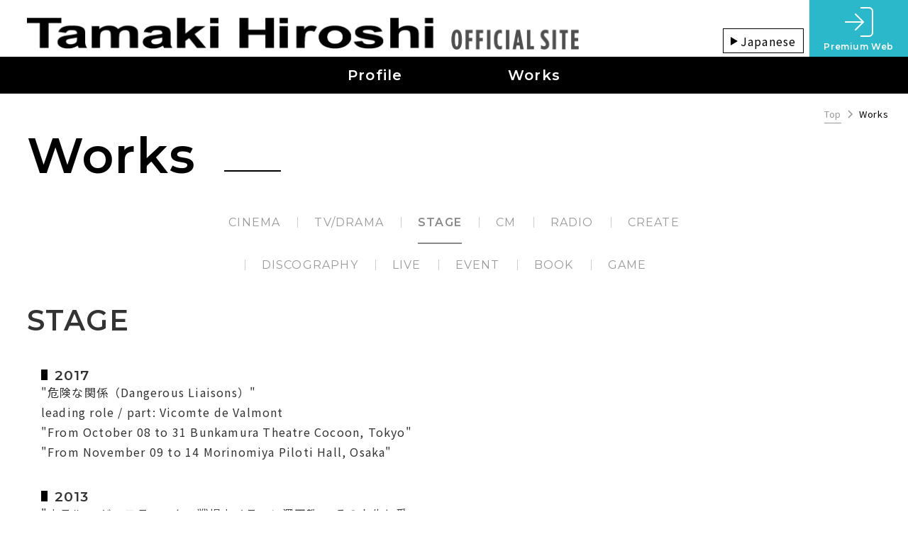

--- FILE ---
content_type: text/html; charset=UTF-8
request_url: https://www.tamakihiroshi.com/en/works/stage
body_size: 15652
content:
<!DOCTYPE html>
<html class="no-js" lang="ja">
<head prefix="og: http://ogp.me/ns# fb: http://ogp.me/ns/fb# article: http://ogp.me/ns/article#">
<!-- Global site tag (gtag.js) - Google Analytics -->
<meta charset="utf-8">
<meta http-equiv="X-UA-Compatible" content="IE=edge">
<meta name="viewport" content="width=device-width, initial-scale=1.0">
  <meta name="keywords" content="Hiroshi Tamaki,玉木宏,Japan,Actor">
  <meta name="description" content="Japanese actor, Hiroshi Tamaki's official website. He is actively working in various genres including TV programs, films, TV commercials, music and modeling.">
  <meta name="csrf-token" content="tUFDjvhpH9HacMZBhkdiafudptbu1B6f1D8oTruD">
  <!-- OGP Settings -->
  <meta property="og:type" content="article">
  <meta property="og:site_name" content="Tamaki Hiroshi OFFICIAL SITE">
  <meta property="og:title" content="Works | Tamaki Hiroshi OFFICIAL SITE">
  <meta property="og:url" content="https://www.tamakihiroshi.com/en/works">
  <meta property="og:image" content="https://www.tamakihiroshi.com/assets/img/defaults/common/ogp/ogp.png">
  <meta property="og:description" content="Japanese actor, Hiroshi Tamaki's official website. He is actively working in various genres including TV programs, films, TV commercials, music and modeling.">
  <meta property="og:locale" content="ja_JP">
  <title>Works | Tamaki Hiroshi OFFICIAL SITE</title>
<!-- Begin CSS -->
<!-- <link href="https://fonts.googleapis.com/css?family=Roboto:400,400i,700,700i" rel="stylesheet"> -->
<link href="https://fonts.googleapis.com/css?family=Noto+Sans+JP:400,500,700&display=swap&subset=japanese" rel="stylesheet">
<link href="https://fonts.googleapis.com/css?family=Montserrat:400,600&display=swap" rel="stylesheet">
<link rel="stylesheet" href="https://use.fontawesome.com/releases/v5.7.2/css/all.css" integrity="sha384-fnmOCqbTlWIlj8LyTjo7mOUStjsKC4pOpQbqyi7RrhN7udi9RwhKkMHpvLbHG9Sr" crossorigin="anonymous">
<link rel="stylesheet" href="/assets/css/defaults/vendor/slick.css">
<link rel="stylesheet" href="/assets/css/defaults/style.css?ver210906">
<!-- Begin other links -->
<link rel="icon" href="/assets/img/defaults/common/ogp/favicon.ico">
<link rel="apple-touch-icon" href="/assets/img/defaults/common/ogp/apple-touch-icon.png">
<!-- Google tag (gtag.js) -->
<script async src="https://www.googletagmanager.com/gtag/js?id=G-L4X494D1XX"></script>
<script>
  window.dataLayer = window.dataLayer || [];
  function gtag(){dataLayer.push(arguments);}
  gtag('js', new Date());
  gtag('config', 'G-L4X494D1XX');
</script>
</head>

<body   id="works" class="index"
>
<!-- for Facebook Share Buttun -->
<!-- <div id="fb-root"></div>
<script async defer src="https://connect.facebook.net/ja_JP/sdk.js#xfbml=1&version=v3.2"></script> -->

<div id="app" class="english">
  <div class="headerNavWrap">
    
    <header id="header" class="l-header">
    <div class="hamburgerWrap">
      <div class="burger" data-nav-handler="fade">
        <div class="burgerPattyWrap">
          <div class="burgerPatty"></div>
          <div class="burgerPatty"></div>
          <div class="burgerPatty"></div>
        </div>
      </div>
    </div>

    <div class="header-innerWrap">
      <div class="headerWrap">
        <div class="header">
          <h1 class="logo">
            <a href="https://www.tamakihiroshi.com/en" data-effect="fade">
              <img src="/assets/img/defaults/common/header/headerLogo.png?20191008" alt="Tamaki Hiroshi OFFICIAL SITE">
            </a>
          </h1>
        </div>
      </div><!-- End [div class="headerWrap"] -->
      <div class="header_rightCon">
        <!-- <div class="navsmallMenu">
          <div class="itemNav">
            <a data-effect="fade" href="https://www.instagram.com/hiroshitamaki_official/" target="_blank" rel="noopener"><i class="fab fa-instagram"></i></a>
          </div>
          <div class="itemNav displaySp">
            <a href="https://www.tamakihiroshi.com/attention" data-effect="fade" class="">
              <i class="fas fa-exclamation-circle"></i>
            </a>
          </div>
          <div class="itemNav">
            <a href="https://www.tamakihiroshi.com/contact?type=other" data-effect="fade" class="">
              <i class="fas fa-envelope"></i>
            </a>
          </div>
        </div> -->
        <div class="navEn">
          <a data-effect="fade" href="https://www.tamakihiroshi.com">
            <span class="triangle triangleRight">Japanese</span>
          </a>
        </div><!-- End [div class="navEn"] -->
        <div class="navLogin">
          <div class="sans-serif-en">
            <div class="premium">
              <a data-effect="fade" href="https://www.tamakihiroshi.com/premium">
                <span>
                  <img src="/assets/img/defaults/common/header/login.png" width="40" height="41" alt="Premium Web">
                </span>
                <span class="text">Premium Web</span>
              </a>
            </div>
          </div>
        </div><!-- End [div class="navLogin"] -->
      </div><!-- End [div class="header_rightCon"] -->
    </div><!-- End [div class="header-innerWrap"] -->
  </header><!-- End [header id="header" class="l-header"] -->

    
    <nav id="nav" class="l-nav">
  <div class="innerNav">
    <div class="navGlobal">
      <div class="menuBrand">
        <a href="https://www.tamakihiroshi.com/en" data-effect="fade">
          <h1 class="logo">
            <img src="/assets/img/defaults/common/header/headerLogo.png?20191008" alt="Tamaki Hiroshi OFFICIAL SITE">
          </h1>
        </a>
        </div>
        <ul class="navList menuList">
          <li class="itemNav menuItem displaySp">
            <a href="https://www.tamakihiroshi.com/en" class="menuLink">
              <span class="newsItemWrap">
                <span class="en">Top</span>
              </span>
            </a>
          </li>
          <!-- <li class="itemNav menuItem">
            <a href="https://www.tamakihiroshi.com/en/information" class="menuLink">
              <span class="newsItemWrap">
                <span class="en">Information</span>
              </span>
            </a>
          </li> -->
          <li class="itemNav menuItem">
            <a href="https://www.tamakihiroshi.com/en/profile" class="menuLink">
              <span class="newsItemWrap">
                <span class="en">Profile</span>
              </span>
            </a>
          </li>
          <li class="itemNav menuItem">
            <a href="https://www.tamakihiroshi.com/en/works" class="menuLink">
              <span class="newsItemWrap">
                <span class="en">Works</span>
              </span>
            </a>
          </li>
          
        </ul>
      </div>
      <div class="subNavSP">
        <div class="japaneseOnlyWrap">
          <ul class="subNavList">
            
            <li class="itemNav menuItem lh12">
              <a data-effect="fade" href="https://www.tamakihiroshi.com/sitepolicy">
                <span>Site Poliicy</span>
              </a>
            </li>
            <li class="itemNav menuItem lh12">
              <a data-effect="fade" href="https://www.tamakihiroshi.com/privacy">
                <span>Privacy Policy</span>
              </a>
            </li>
          </ul><!-- End [subNavList] -->
          <p class="japaneseOnly">Japanese version only</p>
        </div>
      </div><!-- End [subNavSP] -->

    </div>
  </nav><!-- End [nav id="nav" class="l-nav"] -->
  </div>
  <div id="contents">
    
    <div class="breadcrumbs">
  <div class="l-inner">
    <a class="underLine" data-effect="fade" href="https://www.tamakihiroshi.com/en">Top</a> <i class="icon-arrow"></i>
    Works
  </div><!-- End [div class="l-inner"] -->
</div><!-- End [div class="breadcrumbs"] -->

    
    <div class="l-inner">
  <h2 class="pageTitle">
    <span class="textEn sans-serif-en accent">Works</span>
  </h2>
</div><!-- End [div class="l-inner"] -->

<div class="l-inner">
  <div class="informartionListWrap">
      <ul class="navLocalHorizontal maw860 js-tabNav">
                              <li class="js-tabNavItem itemNav "><a data-effect="fade" href="https://www.tamakihiroshi.com/en/works">CINEMA</a></li>
                                        <li class="js-tabNavItem itemNav "><a data-effect="fade" href="https://www.tamakihiroshi.com/en/works/tv_drama">TV/DRAMA</a></li>
                                        <li class="js-tabNavItem itemNav  is-current "><a data-effect="fade" href="https://www.tamakihiroshi.com/en/works/stage">STAGE</a></li>
                                        <li class="js-tabNavItem itemNav "><a data-effect="fade" href="https://www.tamakihiroshi.com/en/works/cm">CM</a></li>
                                        <li class="js-tabNavItem itemNav "><a data-effect="fade" href="https://www.tamakihiroshi.com/en/works/radio">RADIO</a></li>
                                        <li class="js-tabNavItem itemNav "><a data-effect="fade" href="https://www.tamakihiroshi.com/en/works/create">CREATE</a></li>
                                        <li class="js-tabNavItem itemNav"><a data-effect="fade" href="https://www.tamakihiroshi.com/en/works/discography">DISCOGRAPHY</a></li>
                                        <li class="js-tabNavItem itemNav "><a data-effect="fade" href="https://www.tamakihiroshi.com/en/works/live">LIVE</a></li>
                                        <li class="js-tabNavItem itemNav "><a data-effect="fade" href="https://www.tamakihiroshi.com/en/works/event">EVENT</a></li>
                                        <li class="js-tabNavItem itemNav "><a data-effect="fade" href="https://www.tamakihiroshi.com/en/works/book">BOOK</a></li>
                                        <li class="js-tabNavItem itemNav "><a data-effect="fade" href="https://www.tamakihiroshi.com/en/works/game">GAME</a></li>
                        </ul><!-- End [div class="navLocalHorizontal"] -->

      <div class="js-tabContentWrap">
        <div class="js-tabContent">
          <h3 class="titleLevel2 categoryName">
            <span class="textEn sans-serif-en">STAGE</span>
          </h3>
          <div class="contentsWrap">
      <div class="WysiWyg">
        <div class="subCat accent">2017</div>
        <div class="informartionList">
          <p>"危険な関係（Dangerous Liaisons）"<br> leading role / part: Vicomte de Valmont<br>"From October 08 to 31 Bunkamura Theatre Cocoon, Tokyo"<br>"From November 09 to 14 Morinomiya Piloti Hall, Osaka"</p>
        </div><!-- End [div class="informartionItemList"] -->
      </div><!-- End [div class="WysiWyg"] -->
    </div><!-- End [div class="contentsWrap"] -->
      <div class="contentsWrap">
      <div class="WysiWyg">
        <div class="subCat accent">2013</div>
        <div class="informartionList">
          <p>"ホテル マジェスティック～戦場カメラマン澤田教一 その人生と愛～<br>(Hotel Majestic～Senjō photographer Sawada Kyoichi Sono jinsei to ai～)"<br>leading role / part: Kyoichi Sawada<br>"From March 07 to 17　New National Theatre, Tokyo Playhouse"<br>"From March 20 to 24　Morinomiya Piloti Hall, Osaka"<br>"From March 26 to 27　Meitetsu Hall, Nagoya"</p>
        </div><!-- End [div class="informartionItemList"] -->
      </div><!-- End [div class="WysiWyg"] -->
    </div><!-- End [div class="contentsWrap"] -->
          </div>
      </div><!-- End [div class="js-tabContentWrap"] -->

  </div><!-- End [div class="informartionListWrap"] -->
</div><!-- End [div class="l-inner"] -->
  </div>
  
    
  <div id="js-pagetop" class="pagetop">
  <a href="#top" class="btnPagetop" data-scroll><i class="icon-arrow arrowUp white"></i><span class="text">PAGE TOP</span></a>
</div><!-- End [div id="js-pagetop" class="pagetop"] -->
  
  <footer id="footer" class="l-footer">
  <div class="l-inner">
    <div class="footerInnerWrap">
      <h1 class="footerLogo">
        <a href="https://www.tamakihiroshi.com/en" data-effect="fade">
          <img src="/assets/img/defaults/common/footer/footerLogo.png" alt="Tamaki Hiroshi OFFICIAL SITE">
        </a>
      </h1>
      <div class="footerBlockWrap">
        <ul class="footerBlock01 footerItemWrap">
          <li class="footerItem"><a href="https://www.tamakihiroshi.com/en" data-effect="fade">Top</a></li>
          <!-- <li class="footerItem"><a href="https://www.tamakihiroshi.com/en/information" data-effect="fade">Information</a></li> -->
          <li class="footerItem"><a href="https://www.tamakihiroshi.com/en/profile" data-effect="fade">Profile</a></li>
          <li class="footerItem"><a href="https://www.tamakihiroshi.com/en/works" data-effect="fade">Works</a></li>
          
        </ul><!-- End [div class="footerBlock01"] -->
        <div class="japaneseOnlyWrap">
          <ul class="footerBlock02 footerItemWrap">
            <li class="footerIcon Mail footerItem"><a href="https://www.tamakihiroshi.com/contact?type=other" data-effect="fade">CONTACT</a></li>
            <li class="footerIcon Caution footerItem"><a href="https://www.tamakihiroshi.com/attention" data-effect="fade">Attention/Request</a></li>
            <!-- <li class="footerIcon Faq footerItem"><a href="https://www.tamakihiroshi.com/faq" data-effect="fade">FAQ</a></li> -->
            <!-- <li class="footerItem"><a href="https://www.tamakihiroshi.com/about" data-effect="fade">Premium Webのご案内</a></li> -->
            <li class="footerItem"><a href="https://www.tamakihiroshi.com/sitepolicy" data-effect="fade">Site Poliicy</a></li>
            <li class="footerItem"><a href="https://www.tamakihiroshi.com/privacy" data-effect="fade">Privacy Policy</a></li>
          </ul><!-- End [div class="footerBlock02"] -->
          <p class="japaneseOnly">Japanese version only</p>
        </div>
      </div><!-- End [div class="footerBlockWrap"] -->
    </div><!-- End [div class="footerInnerWrap"] -->
    <div class="copyWrap">
      <a data-effect="fade" href="https://www.instagram.com/hiroshitamaki_official/" target="_blank" rel="noopener"><i class="fab fa-instagram fx-6x" style="font-size:2.0em"></i></a>
      <p class="fs10 pt10 mb2">Unauthorized duplication or reproduction of any materials, including articles, photos, audio, and video on the official Tamaki Hiroshi site, by any means, is forbidden.</p>
      <p class="copyright">Copyright AOI CORPORATION.Inc All rights reserved.</p>
    </div>
  </div><!-- End [div class="l-inner"] -->
</footer><!-- End [footer id="footer" class="l-footer"] -->

</div><!-- End [div id="app"] -->

<!-- Begin JavaScripts (Load JavaScripts at bottom, this will reduce page load time) -->
<script src="https://ajax.googleapis.com/ajax/libs/jquery/1.12.0/jquery.min.js"></script>
<script src="https://cdnjs.cloudflare.com/ajax/libs/modernizr/2.8.3/modernizr.min.js"></script>
<!--script src="https://cdnjs.cloudflare.com/ajax/libs/jquery-easing/1.3/jquery.easing.min.js"></script-->
<script src="/assets/script/defaults/vendor/js.cookie.js"></script>
<script src="/assets/script/defaults/vendor/jquery.mobile.eventTap.js"></script>
<script src="/assets/script/defaults/vendor/snap.svg-min.js"></script>
<script src="/assets/script/defaults/vendor/anime.min.js"></script>
<script src="/assets/script/defaults/vendor/jquery.crea.smoothscroll.js"></script>
<script src="/assets/script/defaults/vendor/jquery.matchHeight-min.js"></script>
<script src="/assets/script/defaults/vendor/slick.min.js"></script>
<script src="/assets/script/defaults/init.js"></script>
<script src="/assets/script/defaults/contents.js"></script>
</body>
</html>


--- FILE ---
content_type: text/css
request_url: https://www.tamakihiroshi.com/assets/css/defaults/style.css?ver210906
body_size: 125788
content:
@charset "UTF-8";abbr,address,article,aside,audio,b,blockquote,body,canvas,caption,cite,code,dd,del,details,dfn,div,dl,dt,em,fieldset,figcaption,figure,footer,form,h1,h2,h3,h4,h5,h6,header,hgroup,html,i,iframe,img,ins,kbd,label,legend,li,mark,menu,nav,object,ol,p,pre,q,samp,section,small,span,strong,summary,table,tbody,td,tfoot,th,thead,time,tr,ul,var,video{margin:0;padding:0;border:none;outline:none;background:transparent;font-family:inherit;font-size:100%;font-style:normal;font-weight:400;vertical-align:baseline}img{vertical-align:bottom}article,aside,canvas,details,figcaption,figure,footer,header,hgroup,menu,nav,section,summary{display:block}:focus{outline:none}a,a:active,a:hover,a:link,a:visited{margin:0;padding:0;outline:0;font-size:100%;vertical-align:baseline;cursor:pointer}ol,ul{list-style:none}table{border-spacing:0}caption,td,th{text-align:left}fieldset{border:none}input,select,textarea{font-family:inherit;font-size:100%}input,select{vertical-align:middle}input.checkbox,input.radio,input[type=checkbox],input[type=radio]{position:relative;top:-.1em;margin-top:0;margin-bottom:0}textarea{overflow:auto}button,label{cursor:pointer}blockquote,q{quotes:none}blockquote:after,blockquote:before,q:after,q:before{content:"";content:none}abbr[title],dfn[title]{border-bottom:1px dotted;cursor:help}del{text-decoration:line-through}ins,mark{background-color:#ffb;color:#000;text-decoration:none}hr{display:block;height:1px;margin:0;padding:0;border:none;border-top:1px solid #ccc}*{-webkit-box-sizing:border-box;box-sizing:border-box}html{font-size:10px}body,html{height:100%}body{-webkit-tap-highlight-color:transparent;-webkit-text-size-adjust:100%;-webkit-font-smoothing:antialiased;-moz-osx-font-smoothing:grayscale;-webkit-box-sizing:border-box;box-sizing:border-box;color:#333;font-family:Noto Sans JP,メイリオ,Meiryo,sans-serif;font-size:16px;font-size:1.6rem;-webkit-font-variant-ligatures:none;font-variant-ligatures:none;font-weight:400;letter-spacing:.075em;line-height:1.8}#app{overflow:hidden}.mb2{margin-bottom:2px}.mb5{margin-bottom:5px}.mb10{margin-bottom:10px}.mb15{margin-bottom:15px}.mb20{margin-bottom:20px}.mb30{margin-bottom:30px}.mb40{margin-bottom:40px}.mb50{margin-bottom:50px}.mb60{margin-bottom:60px}.mb70{margin-bottom:70px}.mb80{margin-bottom:80px}.mb90{margin-bottom:90px}.mb100{margin-bottom:100px}.mb120{margin-bottom:120px}.mb150{margin-bottom:150px}.mb05em{margin-bottom:.5em}.mb10em{margin-bottom:1em}.mb15em{margin-bottom:1.5em}.mb20em{margin-bottom:2em}.pt5{padding-top:5px}.pt10{padding-top:10px}.pt15{padding-top:15px}.pt20{padding-top:20px}.pt30{padding-top:30px}.pt40{padding-top:40px}.pt50{padding-top:50px}.pt60{padding-top:60px}.pt70{padding-top:70px}.pt80{padding-top:80px}.pt100{padding-top:100px}.pt120{padding-top:120px}.pt150{padding-top:150px}.pt05em{padding-top:.5em}.pt10em{padding-top:1em}.pt15em{padding-top:1.5em}.pt20em{padding-top:2em}.boderBox{-webkit-box-sizing:border-box;box-sizing:border-box}body span{font-weight:inherit}.fwBold,.strong,strong{font-weight:700}.fwNormal{font-weight:400}.italic{font-style:italic}.sans-serif{font-family:Noto Sans JP,メイリオ,Meiryo,sans-serif}.serif{font-family:ヒラギノ明朝 ProN,Hiragino Mincho ProN,ヒラギノ明朝 Pro,Hiragino Mincho Pro,HGS明朝E,serif}.sans-serif-en{font-family:Montserrat,serif}.serif-en{font-family:Times New Roman,serif}.fcWhite{color:#fff}.fcBlack{color:#000}.fcGray{color:#333}.fcGrayLight{color:#999}.fcGrayPale{color:#ccc}.fcMain{color:#2ab8ca}.fcSub{color:#fcc800}.fcError{color:#c00}.required{color:#fff}.fcCaution{color:#c00}.fs10{font-size:10px;font-size:1rem}.fs11{font-size:11px;font-size:1.1rem}.fs12{font-size:12px;font-size:1.2rem}.fs13{font-size:13px;font-size:1.3rem}.fs14{font-size:14px;font-size:1.4rem}.fs15{font-size:15px;font-size:1.5rem}.fs16{font-size:16px;font-size:1.6rem}.fs18{font-size:18px;font-size:1.8rem}.fs20{font-size:20px;font-size:2rem}.fs22{font-size:22px;font-size:2.2rem}.fs23{font-size:23px;font-size:2.3rem}.fs24{font-size:24px;font-size:2.4rem}.fs25{font-size:25px;font-size:2.5rem}.fs26{font-size:26px;font-size:2.6rem}.fs28{font-size:28px;font-size:2.8rem}.fs30{font-size:30px;font-size:3rem}.fs31{font-size:31px;font-size:3.1rem}.fs32{font-size:32px;font-size:3.2rem}.fs36{font-size:36px;font-size:3.6rem}.fs37{font-size:37px;font-size:3.7rem}.fs38{font-size:38px;font-size:3.8rem}.fs40{font-size:40px;font-size:4rem}.fs48{font-size:40px;font-size:4.8rem}.fs60{font-size:60px;font-size:6rem}.fs64{font-size:64px;font-size:6.4rem}.fs76{font-size:76px;font-size:7.6rem}.fs50per{font-size:50%}.fs60per{font-size:60%}.fs70per{font-size:70%}.fs75per{font-size:75%}.fs80per{font-size:80%}.fs85per{font-size:85%}.fs90per{font-size:90%}.fs110per{font-size:110%}.fs120per{font-size:120%}.fs130per{font-size:130%}.fs140per{font-size:140%}.fs150per{font-size:150%}.lh10{line-height:1}.lh12{line-height:1.2}.lh13{line-height:1.3}.lh14{line-height:1.4}.lh16{line-height:1.6}.lh18{line-height:1.8}.lh20{line-height:2}.ls05{letter-spacing:.05em}.ls10{letter-spacing:.1em}.ls20{letter-spacing:.2em}.ls-05{letter-spacing:-.05em}.ls-10{letter-spacing:-.1em}.ls-20{letter-spacing:-.2em}.note{font-size:1.3rem;line-height:1.6}.indent-1,.note{display:inline-block}.indent-1{padding-left:1em;text-indent:-1em}img,video{max-width:100%;height:auto;vertical-align:bottom}.imageReplace{overflow:hidden;text-indent:100%;white-space:nowrap}a,a:active,a:hover,a:link,a:visited{outline:none;text-decoration:none}a{color:#000}a,a:hover{text-decoration:none}a.underLine{border-bottom:1px solid #000;text-decoration:inherit!important}a.underLine.color-white{border-bottom:1px solid #fff}a.underLine.color-black{border-bottom:1px solid #000}a.noUnderline{text-decoration:none}a.color-text-dark{color:#898989}a.transition{-webkit-transition:all .3s ease-in-out;transition:all .3s ease-in-out}a.alpha:hover{opacity:.4}ul{counter-reset:cntOl}ul li{font-weight:inherit;list-style-type:none}ul.discColorMain li,ul.disc li,ul.squareColorMain li{position:relative;padding-left:1.25em}ul.discColorMain li:before,ul.disc li:before,ul.squareColorMain li:before{display:inline-block;position:absolute;top:.8em;left:0;width:.5em;height:.5em;margin-top:-.25em;border-radius:50%;background-color:#ccc;content:""}ul.discColorMain li:before{background-color:#2ab8ca}ul.square li{position:relative;padding-left:1.25em}ul.square li:before{display:inline-block;position:absolute;top:.8em;left:0;width:.5em;height:.5em;margin-top:-.25em;background-color:#000;content:""}ul.squareColorMain li:before{background-color:#2ab8ca}.square{position:relative}.square:before{display:inline-block;width:10px;height:10px;margin-right:.5em;background-color:#000;content:""}ol{counter-reset:cntOl}ol li{position:relative;padding-left:2em;font-weight:inherit;list-style-type:none}ol li:before{display:inline-block;position:absolute;top:0;left:0;width:1.5em;color:inherit;font-family:Montserrat,serif;font-weight:700;text-align:right;white-space:nowrap;content:counter(cntOl) ".";counter-increment:cntOl}ol.listNumColorMain li:before{color:#2ab8ca}ol.listNumCircleColorMain li:before{top:.1em;width:1.75em;padding-top:.1em;border-radius:50%;background-color:#2ab8ca;color:#fff;font-size:.9em;line-height:1.65em;text-align:center;content:counter(cntOl)}h1,h2,h3,h4,h5,h6{font-weight:700}table{width:100%;border:1px solid #ccc;border-bottom:0;border-collapse:collapse}table tr{border-bottom:1px solid #ccc}table td,table th{padding:.5em 1em}table th{background-color:#d1d1d1;font-weight:700}table td{background-color:#fff}table.tableFill{border:none}table.tableFill tr{border-bottom:1px solid #fff}table.tableFill th{background-color:#ccc}table.tableFill td{background-color:#d1d1d1}hr{clear:both}hr.dot{border-top:1px dotted #ccc}.displayInlineBlock{display:inline-block}.displayInline{display:inline}.displayBlock{display:block}.displayNone{display:none}.posRelative{position:relative}.posAbsolute{position:absolute}.posFixed{position:fixed}.posStatic{position:static}.floatLeft{float:left}.floatRight{float:right}.clearLeft{clear:left}.clearRight{clear:right}.clearBoth{clear:both}.txtLeft{text-align:left}.txtCenter{text-align:center}.txtRight{text-align:right}.verticalTop{vertical-align:top}.verticalMiddle{vertical-align:middle}.verticalBottom{vertical-align:bottom}.btn,.btn:active,.btn:hover,.btn:link,.btn:visited{-webkit-appearance:none;-moz-appearance:none;appearance:none;-webkit-box-sizing:border-box;box-sizing:border-box;display:inline-block;padding:1.1em 1.5em 1em;border:none;outline:none;background-color:#000;color:#fff;font:inherit;font-weight:700;line-height:1.4;text-decoration:none;cursor:pointer;-webkit-transition:all .3s ease;transition:all .3s ease}.btn.sub,.btn:active.sub,.btn:hover.sub,.btn:link.sub,.btn:visited.sub{background:#fcc800;color:#898989}.btn.whiteMain,.btn:active.whiteMain,.btn:hover.whiteMain,.btn:link.whiteMain,.btn:visited.whiteMain{border:1px solid #2ab8ca;background:#fff;color:#2ab8ca}.btn.whiteMain:hover,.btn:active.whiteMain:hover,.btn:hover.whiteMain:hover,.btn:link.whiteMain:hover,.btn:visited.whiteMain:hover{background-color:#2ab8ca;color:#fff}.btn.whiteBlack,.btn:active.whiteBlack,.btn:hover.whiteBlack,.btn:link.whiteBlack,.btn:visited.whiteBlack{border:1px solid #000;background:#fff;color:#000}.btn.whiteBlack:hover,.btn:active.whiteBlack:hover,.btn:hover.whiteBlack:hover,.btn:link.whiteBlack:hover,.btn:visited.whiteBlack:hover{background-color:#000;color:#fff}.btn.white,.btn:active.white,.btn:hover.white,.btn:link.white,.btn:visited.white{background:#fff;color:#898989}.btn.gray,.btn:active.gray,.btn:hover.gray,.btn:link.gray,.btn:visited.gray{background:#ccc;color:#898989}.btn.dark,.btn:active.dark,.btn:hover.dark,.btn:link.dark,.btn:visited.dark{background:#000;color:#fff}.btn.ghost,.btn:active.ghost,.btn:hover.ghost,.btn:link.ghost,.btn:visited.ghost{border:1px solid #898989;background:transparent;color:#898989}.btn.disabled,.btn:active.disabled,.btn:hover.disabled,.btn:link.disabled,.btn:visited.disabled{background:#ccc;color:#999;cursor:default;pointer-events:none}.btn.paddingWide,.btn:active.paddingWide,.btn:hover.paddingWide,.btn:link.paddingWide,.btn:visited.paddingWide{padding:1.1em 3em 1em}.btn.large,.btn:active.large,.btn:hover.large,.btn:link.large,.btn:visited.large{padding:1.2em 1.75em 1.1em;font-size:1.8rem}.btn.largeX,.btn:active.largeX,.btn:hover.largeX,.btn:link.largeX,.btn:visited.largeX{padding:1.2em 1.75em 1.1em;font-size:2rem}.btn.largeXX,.btn:active.largeXX,.btn:hover.largeXX,.btn:link.largeXX,.btn:visited.largeXX{padding:1.2em 1.75em 1.1em}.btn.small,.btn:active.small,.btn:hover.small,.btn:link.small,.btn:visited.small{padding:.5em 1em;font-size:1.4rem}.btn.smallX,.btn:active.smallX,.btn:hover.smallX,.btn:link.smallX,.btn:visited.smallX{padding:.5em 1em;font-size:1.2rem}.btn.smallXX,.btn:active.smallXX,.btn:hover.smallXX,.btn:link.smallXX,.btn:visited.smallXX{padding:.5em 1em;font-size:1rem}.btn.w100,.btn:active.w100,.btn:hover.w100,.btn:link.w100,.btn:visited.w100{-webkit-box-sizing:border-box;box-sizing:border-box;width:100%}.btn.solid,.btn:active.solid,.btn:hover.solid,.btn:link.solid,.btn:visited.solid{border-radius:0}.btn.radius,.btn:active.radius,.btn:hover.radius,.btn:link.radius,.btn:visited.radius{border-radius:.25em}.btn.round,.btn:active.round,.btn:hover.round,.btn:link.round,.btn:visited.round{padding-right:2em;padding-left:2em;border-radius:9999px}.btn.hasArrowRight,.btn:active.hasArrowRight,.btn:hover.hasArrowRight,.btn:link.hasArrowRight,.btn:visited.hasArrowRight{padding-right:1em}.btn.hasArrowRight.large,.btn:active.hasArrowRight.large,.btn:hover.hasArrowRight.large,.btn:link.hasArrowRight.large,.btn:visited.hasArrowRight.large{padding-right:1.25em}.btn.hasArrowRight.small,.btn.hasArrowRight.smallX,.btn.hasArrowRight.smallXX,.btn:active.hasArrowRight.small,.btn:active.hasArrowRight.smallX,.btn:active.hasArrowRight.smallXX,.btn:hover.hasArrowRight.small,.btn:hover.hasArrowRight.smallX,.btn:hover.hasArrowRight.smallXX,.btn:link.hasArrowRight.small,.btn:link.hasArrowRight.smallX,.btn:link.hasArrowRight.smallXX,.btn:visited.hasArrowRight.small,.btn:visited.hasArrowRight.smallX,.btn:visited.hasArrowRight.smallXX{padding-right:.75em}.btn.hasArrowRight [class^=icon-],.btn:active.hasArrowRight [class^=icon-],.btn:hover.hasArrowRight [class^=icon-],.btn:link.hasArrowRight [class^=icon-],.btn:visited.hasArrowRight [class^=icon-]{position:relative;top:-.05em;margin-left:1em}.btn.hasArrowLeft,.btn:active.hasArrowLeft,.btn:hover.hasArrowLeft,.btn:link.hasArrowLeft,.btn:visited.hasArrowLeft{padding-left:1em}.btn.hasArrowLeft.large,.btn:active.hasArrowLeft.large,.btn:hover.hasArrowLeft.large,.btn:link.hasArrowLeft.large,.btn:visited.hasArrowLeft.large{padding-left:1.25em}.btn.hasArrowLeft.small,.btn.hasArrowLeft.smallX,.btn.hasArrowLeft.smallXX,.btn:active.hasArrowLeft.small,.btn:active.hasArrowLeft.smallX,.btn:active.hasArrowLeft.smallXX,.btn:hover.hasArrowLeft.small,.btn:hover.hasArrowLeft.smallX,.btn:hover.hasArrowLeft.smallXX,.btn:link.hasArrowLeft.small,.btn:link.hasArrowLeft.smallX,.btn:link.hasArrowLeft.smallXX,.btn:visited.hasArrowLeft.small,.btn:visited.hasArrowLeft.smallX,.btn:visited.hasArrowLeft.smallXX{padding-left:.75em}.btn.hasArrowLeft [class^=icon-],.btn:active.hasArrowLeft [class^=icon-],.btn:hover.hasArrowLeft [class^=icon-],.btn:link.hasArrowLeft [class^=icon-],.btn:visited.hasArrowLeft [class^=icon-]{position:relative;top:-.05em;margin-right:1em}.no-touch .btn [class^=icon-] path,.no-touch .btn [class^=icon-] svg{-webkit-transition:all .3s ease;transition:all .3s ease}.no-touch .btn:hover.ghost{background-color:#898989;color:#fff}.no-touch .btn:hover.ghost [class^=icon-] svg path.line{stroke:#fff}.no-touch .btn:hover.ghost [class^=icon-] svg path.surface{fill:#fff}.no-touch .btn:hover.disabled{background-color:#d1d1d1;color:#333}button,input,select,textarea{margin:0;padding:0;border:none;border-radius:0;outline:none;background:none}select::-ms-expand{display:none}button,input.txt,input[type=button],input[type=email],input[type=password],input[type=reset],input[type=search],input[type=submit],input[type=tel],input[type=text],input[type=url],textarea{-webkit-appearance:none;-moz-appearance:none;appearance:none}input.txt,input[type=email],input[type=password],input[type=search],input[type=tel],input[type=text],input[type=url],textarea{-webkit-box-sizing:border-box;box-sizing:border-box;width:100%;padding:.85em 1.25em .65em;border:1px solid #ccc;border-radius:.25em;background-color:#fff;-webkit-transition:border-color .2s ease;transition:border-color .2s ease}input.txt:focus,input[type=email]:focus,input[type=password]:focus,input[type=search]:focus,input[type=tel]:focus,input[type=text]:focus,input[type=url]:focus,textarea:focus{border-color:#999}textarea{height:8em;vertical-align:bottom}::-webkit-input-placeholder{color:#ccc;opacity:1}::-moz-placeholder{color:#ccc;opacity:1}:-ms-input-placeholder{color:#ccc;opacity:1}select optgroup{color:#bc0b16}select optgroup option{color:#898989}.selectWrap{position:relative}.selectWrap:after{display:block;position:absolute;top:50%;right:1em;margin-top:-3px;border-top:7px solid #898989;border-right:5px solid transparent;border-left:5px solid transparent;content:""}.selectWrap select{-webkit-appearance:none;-moz-appearance:none;appearance:none;-webkit-box-sizing:border-box;box-sizing:border-box;width:100%;padding:.85em 2em .65em 1.25em;border:1px solid #ccc;border-radius:.25em;background-color:#fff;-webkit-transition:border-color .2s ease;transition:border-color .2s ease}.selectWrap select:focus{border-color:#999}.checkboxGroupWrap,.radioGroupWrap{display:-webkit-box;display:-ms-flexbox;display:flex;-ms-flex-wrap:wrap;flex-wrap:wrap;margin-right:-.75em;margin-left:-.75em}.checkboxWrap,.radioWrap{position:relative;margin:.25em .75em}.checkboxWrap .checkbox,.checkboxWrap .radio,.checkboxWrap input[type=checkbox],.checkboxWrap input[type=radio],.radioWrap .checkbox,.radioWrap .radio,.radioWrap input[type=checkbox],.radioWrap input[type=radio]{position:absolute;top:0;left:0;opacity:0}.checkboxWrap .checkbox+.icon-checkbox,.checkboxWrap .checkbox+.icon-radio,.checkboxWrap .radio+.icon-checkbox,.checkboxWrap .radio+.icon-radio,.checkboxWrap input[type=checkbox]+.icon-checkbox,.checkboxWrap input[type=checkbox]+.icon-radio,.checkboxWrap input[type=radio]+.icon-checkbox,.checkboxWrap input[type=radio]+.icon-radio,.radioWrap .checkbox+.icon-checkbox,.radioWrap .checkbox+.icon-radio,.radioWrap .radio+.icon-checkbox,.radioWrap .radio+.icon-radio,.radioWrap input[type=checkbox]+.icon-checkbox,.radioWrap input[type=checkbox]+.icon-radio,.radioWrap input[type=radio]+.icon-checkbox,.radioWrap input[type=radio]+.icon-radio{display:inline-block;position:relative;bottom:-.25em;width:1em;height:1em;margin-right:.5em;border:1px solid #ccc;background-color:#fff;vertical-align:baseline}.checkboxWrap .checkbox+.icon-checkbox:after,.checkboxWrap .checkbox+.icon-radio:after,.checkboxWrap .radio+.icon-checkbox:after,.checkboxWrap .radio+.icon-radio:after,.checkboxWrap input[type=checkbox]+.icon-checkbox:after,.checkboxWrap input[type=checkbox]+.icon-radio:after,.checkboxWrap input[type=radio]+.icon-checkbox:after,.checkboxWrap input[type=radio]+.icon-radio:after,.radioWrap .checkbox+.icon-checkbox:after,.radioWrap .checkbox+.icon-radio:after,.radioWrap .radio+.icon-checkbox:after,.radioWrap .radio+.icon-radio:after,.radioWrap input[type=checkbox]+.icon-checkbox:after,.radioWrap input[type=checkbox]+.icon-radio:after,.radioWrap input[type=radio]+.icon-checkbox:after,.radioWrap input[type=radio]+.icon-radio:after{display:block;position:absolute;top:50%;left:50%;content:"";opacity:0;-webkit-transition:all .2s ease-in;transition:all .2s ease-in}.checkboxWrap .checkbox+.icon-checkbox,.checkboxWrap .radio+.icon-checkbox,.checkboxWrap input[type=checkbox]+.icon-checkbox,.checkboxWrap input[type=radio]+.icon-checkbox,.radioWrap .checkbox+.icon-checkbox,.radioWrap .radio+.icon-checkbox,.radioWrap input[type=checkbox]+.icon-checkbox,.radioWrap input[type=radio]+.icon-checkbox{border-radius:.15em}.checkboxWrap .checkbox+.icon-checkbox:after,.checkboxWrap .radio+.icon-checkbox:after,.checkboxWrap input[type=checkbox]+.icon-checkbox:after,.checkboxWrap input[type=radio]+.icon-checkbox:after,.radioWrap .checkbox+.icon-checkbox:after,.radioWrap .radio+.icon-checkbox:after,.radioWrap input[type=checkbox]+.icon-checkbox:after,.radioWrap input[type=radio]+.icon-checkbox:after{width:60%;height:30%;margin-top:-35%;margin-left:-35%;-webkit-transform:rotate(-45deg);transform:rotate(-45deg);border-bottom:2px solid #2ab8ca;border-left:2px solid #2ab8ca}.checkboxWrap .checkbox+.icon-radio,.checkboxWrap .radio+.icon-radio,.checkboxWrap input[type=checkbox]+.icon-radio,.checkboxWrap input[type=radio]+.icon-radio,.radioWrap .checkbox+.icon-radio,.radioWrap .radio+.icon-radio,.radioWrap input[type=checkbox]+.icon-radio,.radioWrap input[type=radio]+.icon-radio{border-radius:50%}.checkboxWrap .checkbox+.icon-radio:after,.checkboxWrap .radio+.icon-radio:after,.checkboxWrap input[type=checkbox]+.icon-radio:after,.checkboxWrap input[type=radio]+.icon-radio:after,.radioWrap .checkbox+.icon-radio:after,.radioWrap .radio+.icon-radio:after,.radioWrap input[type=checkbox]+.icon-radio:after,.radioWrap input[type=radio]+.icon-radio:after{width:50%;height:50%;margin-top:-25%;margin-left:-25%;border-radius:50%;background:#2ab8ca}.checkboxWrap .checkbox:checked+.icon-checkbox:after,.checkboxWrap .checkbox:checked+.icon-radio:after,.checkboxWrap .radio:checked+.icon-checkbox:after,.checkboxWrap .radio:checked+.icon-radio:after,.checkboxWrap input[type=checkbox]:checked+.icon-checkbox:after,.checkboxWrap input[type=checkbox]:checked+.icon-radio:after,.checkboxWrap input[type=radio]:checked+.icon-checkbox:after,.checkboxWrap input[type=radio]:checked+.icon-radio:after,.radioWrap .checkbox:checked+.icon-checkbox:after,.radioWrap .checkbox:checked+.icon-radio:after,.radioWrap .radio:checked+.icon-checkbox:after,.radioWrap .radio:checked+.icon-radio:after,.radioWrap input[type=checkbox]:checked+.icon-checkbox:after,.radioWrap input[type=checkbox]:checked+.icon-radio:after,.radioWrap input[type=radio]:checked+.icon-checkbox:after,.radioWrap input[type=radio]:checked+.icon-radio:after{opacity:1}.checkboxWrap .checkbox:focus+.icon-checkbox,.checkboxWrap .checkbox:focus+.icon-radio,.checkboxWrap .radio:focus+.icon-checkbox,.checkboxWrap .radio:focus+.icon-radio,.checkboxWrap input[type=checkbox]:focus+.icon-checkbox,.checkboxWrap input[type=checkbox]:focus+.icon-radio,.checkboxWrap input[type=radio]:focus+.icon-checkbox,.checkboxWrap input[type=radio]:focus+.icon-radio,.radioWrap .checkbox:focus+.icon-checkbox,.radioWrap .checkbox:focus+.icon-radio,.radioWrap .radio:focus+.icon-checkbox,.radioWrap .radio:focus+.icon-radio,.radioWrap input[type=checkbox]:focus+.icon-checkbox,.radioWrap input[type=checkbox]:focus+.icon-radio,.radioWrap input[type=radio]:focus+.icon-checkbox,.radioWrap input[type=radio]:focus+.icon-radio{border-color:#999}.cf:after,.clearfix:after{display:block;clear:both;content:""}.l-container{-webkit-box-sizing:border-box;box-sizing:border-box;position:relative;width:100%;height:auto;overflow:hidden}.l-inner{width:100%;padding-right:1%;padding-left:1%}.header-inner,.l-inner{-webkit-box-sizing:border-box;box-sizing:border-box;margin-right:auto;margin-left:auto}.headerNavWrap{z-index:1000;position:fixed;top:0;right:0;left:0}.l-header{position:relative;background-color:#fff}.l-header .logo a{display:block}.l-header .btnHeaderSp{display:block;z-index:1;position:absolute;top:2rem;right:2rem;-webkit-box-orient:horizontal;-webkit-box-direction:reverse;-ms-flex-direction:row-reverse;flex-direction:row-reverse;-ms-flex-negative:0;flex-shrink:0;-webkit-box-align:center;-ms-flex-align:center;align-items:center}.headerWrap{display:-webkit-box;display:-ms-flexbox;display:flex;-webkit-box-align:end;-ms-flex-align:end;align-items:flex-end;padding-left:3%}.headerWrap .header{padding-bottom:1rem}.headerWrap .header img{width:100%;max-width:778px;height:100%;max-height:47px}.header-innerWrap,.header_navItemWrap{display:-webkit-box;display:-ms-flexbox;display:flex;-webkit-box-align:end;-ms-flex-align:end;align-items:flex-end}.l-contents{padding-bottom:60px}.l-side{margin-top:40px}.l-nav{background-color:#000;color:#fff}.l-nav .l-inner{z-index:1;position:relative;width:100%;padding-right:2%;padding-left:2%}.l-nav a{display:inline-block;text-decoration:none;opacity:1;-webkit-transition:opacity .2s ease;transition:opacity .2s ease}.no-touch .l-nav a:hover{opacity:.5}.innerNav{width:100%}body.fixed{position:fixed}.navGlobal{position:relative;width:100%;line-height:1.4}.navGlobal .navList{width:100%;max-width:850px}.navGlobal .navList a{color:#fff;font-weight:700}.navGlobal .navList a,.navGlobal .navList a .en{font-family:Montserrat,serif}.navGlobal .navList a .ja{font-family:Noto Sans JP,メイリオ,Meiryo,sans-serif}.header_rightCon .aoiBnr{width:98px;margin-bottom:.5rem;margin-left:2rem}.navsmallMenu{display:-webkit-box;display:-ms-flexbox;display:flex;-webkit-box-align:baseline;-ms-flex-align:baseline;align-items:baseline;margin-right:3rem;margin-left:2rem}.navsmallMenu .itemNav{margin-right:.5em;margin-left:.5em;font-size:2rem}.navsmallMenu .faq a{margin-top:-.25em}.navsmallMenu a span{position:relative;top:-.25rem;margin-left:.5rem}.navsmallMenu a .fa-instagram{color:#f13f79}.navEn{-webkit-box-ordinal-group:4;-ms-flex-order:3;order:3;margin-right:2rem;margin-bottom:.5rem}.navEn a{padding:.25rem 1rem;border:1px solid #000;color:#000}.navEn a,.navEn span{display:-webkit-box;display:-ms-flexbox;display:flex}.navEn span{-webkit-box-align:center;-ms-flex-align:center;align-items:center}.navLogin{display:inline-block;-webkit-box-ordinal-group:5;-ms-flex-order:4;order:4}.navLogin.displaySp{background-color:#fff}.navLogin a{display:block;padding:.25em .5em;color:#999;font-weight:700;text-decoration:none}.navLogin a .en{font-family:Montserrat,serif}.navLogin a .ja{font-family:Noto Sans JP,メイリオ,Meiryo,sans-serif}.navLogin .premium a{display:-webkit-box;display:-ms-flexbox;display:flex;-webkit-box-orient:vertical;-webkit-box-direction:normal;-ms-flex-direction:column;flex-direction:column;padding:1rem 2rem .7rem;background-color:#2ab8ca;color:#fff}.navLogin.displaySp .ja{display:block}.navLogin.displaySp [class*=icon-]{width:24px;height:24px;margin-right:.25em;vertical-align:baseline}.navLogin .text{display:inline-block;margin-top:.7rem;font-weight:700;letter-spacing:.05em;line-height:1.2;text-align:center}.navSns{margin-left:2rem}.navSns .itemNav{display:inline-block;margin-right:.5em;margin-left:.5em}.navSns a{color:#000;font-family:Montserrat,serif;font-size:1rem;font-size:20px;line-height:1.2}.navSns .text{display:none}.navSns .fa-twitter{color:#1da1f2}.navSns .fa-youtube{color:red}.navSns .fa-instagram{color:#f13f79}.spNavOtherContents,.subNavSP .subNavList{display:none}.l-footer{padding-top:30px;padding-bottom:20px;background-color:#000;color:#999}.l-footer a{display:inline-block;font-size:1.2rem;text-decoration:none}.l-footer .footerInnerWrap{display:-webkit-box;display:-ms-flexbox;display:flex;-ms-flex-wrap:wrap;flex-wrap:wrap;width:100%;padding-top:2.5rem;padding-bottom:2.5rem}.l-footer .footerLogo{width:100%;margin-right:auto}.l-footer .footerLogo img{width:100%;max-width:565px}.l-footer .footerBlockWrap{display:-webkit-box;display:-ms-flexbox;display:flex;margin-left:auto}.l-footer .footerItem a{color:#c9c9c9}.l-footer .footerBlock01{margin-right:10rem;line-height:1.5}.l-footer .footerBlock01 .footerItem a{font-family:Montserrat,serif;font-size:1.6rem}.l-footer .footerBlock02{display:-webkit-box;display:-ms-flexbox;display:flex;-webkit-box-orient:vertical;-webkit-box-direction:normal;-ms-flex-direction:column;flex-direction:column;font-size:1.2rem;font-weight:600;line-height:1.5}.l-footer .footerBlock02 .footerItem{padding-left:.8rem}.l-footer .footerIcon:before{margin-left:-1.8rem;padding-right:.5rem;font-family:Font Awesome\ 5 Free}.l-footer .footerIcon.Mail:before{content:"\F0E0"}.l-footer .footerIcon.Caution:before{content:"\F06A"}.l-footer .footerIcon.Faq:before{content:"\F059"}.l-footer .copyWrap{text-align:center}.l-footer .copyWrap .fa-instagram{color:#fff}.l-footer .copyWrap .copyright{font-family:Montserrat,serif;font-size:1rem;font-weight:700}.shortContents{position:relative}#js-breakpointChecker{z-index:-100;position:absolute;width:0;height:0;overflow:hidden}#js-breakpointChecker div{display:none}[class^=icon-]{display:inline-block;vertical-align:middle}[class^=icon-] svg{stroke-width:2;width:100%;height:100%;vertical-align:top}[class^=icon-].main svg circle.line,[class^=icon-].main svg path.line,[class^=icon-].main svg polygon.line,[class^=icon-].main svg rect.line{stroke:#2ab8ca}[class^=icon-].main svg circle.surface,[class^=icon-].main svg path.surface,[class^=icon-].main svg polygon.surface,[class^=icon-].main svg rect.surface{fill:#2ab8ca}[class^=icon-].sub svg circle.line,[class^=icon-].sub svg path.line,[class^=icon-].sub svg polygon.line,[class^=icon-].sub svg rect.line{stroke:#fcc800}[class^=icon-].sub svg circle.surface,[class^=icon-].sub svg path.surface,[class^=icon-].sub svg polygon.surface,[class^=icon-].sub svg rect.surface{fill:#fcc800}[class^=icon-].white svg circle.line,[class^=icon-].white svg path.line,[class^=icon-].white svg polygon.line,[class^=icon-].white svg rect.line{stroke:#fff}[class^=icon-].white svg circle.surface,[class^=icon-].white svg path.surface,[class^=icon-].white svg polygon.surface,[class^=icon-].white svg rect.surface{fill:#fff}[class^=icon-].gray svg circle.line,[class^=icon-].gray svg path.line,[class^=icon-].gray svg polygon.line,[class^=icon-].gray svg rect.line{stroke:#999}[class^=icon-].gray svg circle.surface,[class^=icon-].gray svg path.surface,[class^=icon-].gray svg polygon.surface,[class^=icon-].gray svg rect.surface{fill:#999}[class^=icon-].grayPale svg circle.line,[class^=icon-].grayPale svg path.line,[class^=icon-].grayPale svg polygon.line,[class^=icon-].grayPale svg rect.line{stroke:#ccc}[class^=icon-].grayPale svg circle.surface,[class^=icon-].grayPale svg path.surface,[class^=icon-].grayPale svg polygon.surface,[class^=icon-].grayPale svg rect.surface{fill:#ccc}[class^=icon-].transition svg circle,[class^=icon-].transition svg path{-webkit-transition:all .3s ease;transition:all .3s ease}.no-touch .btn:hover [class^=icon-].transition svg circle,.no-touch .btn:hover [class^=icon-].transition svg path{stroke:#fff}.icon-arrow{position:relative;top:-.12em;width:5px;height:10px}.icon-arrow svg{stroke-width:1.5}.icon-arrow.small{width:4px;height:6px}.icon-arrow.large{width:8px;height:16px}.icon-arrow.largeX{width:12px;height:24px}.icon-arrow.largeX svg{stroke-width:1.7}.icon-arrow.arrowLeft{-webkit-transform:rotateY(-180deg);transform:rotateY(-180deg)}.icon-arrow.arrowUp{-webkit-transform:rotate(-90deg);transform:rotate(-90deg)}.icon-arrow.arrowDown{-webkit-transform:rotate(90deg);transform:rotate(90deg)}.icon-close,.icon-menu{stroke-width:2;width:34px}.icon-fanclub,.icon-shop,.icon-ticket{width:48px;height:48px}.iframeWrapper{position:relative;width:100%;padding-top:56.25%}.iframeWrapper iframe,.iframeWrapper video{position:absolute;top:0;left:0;width:100%!important;height:100%!important}.bgColorMain{background-color:#2ab8ca}.bgColorMainDark{background-color:#bc0b16}.bgColorMainLight{background-color:#eca0a8}.bgColorMainPale{background-color:#f5d0d3}.bgColorSub{background-color:#fcc800}.bgColorSubDark{background-color:#fbb200}.bgColorSubLight{background-color:#fdde66}.bgColorSubPale{background-color:#fef4cc}.bgColorGray{background-color:#ccc}.bgColorGrayDark{background-color:#000}.bgColorGrayLight{background-color:#999}.bgColorGrayPale{background-color:#d1d1d1}[class*=bgColor]{-webkit-box-sizing:border-box;box-sizing:border-box;padding:1em 1.5em}.has-border{border:1px solid #ccc}.has-border.bwBold{border-width:2px}.has-border.bcColorMain{border-color:#2ab8ca}.has-border.bcBlack{border-color:#898989}.has-border-top{border-top:1px solid #ccc}.has-border-top.bwBold{border-top-width:2px}.has-border-top.bcColorMain{border-top-color:#2ab8ca}.has-border-top.bcBlack{border-top-color:#898989}.titleLevel1{font-size:2.4rem;font-weight:700;line-height:1.2}.titleLevel2{font-weight:700;line-height:1.4}.titleLevel2 .textEn{font-family:Montserrat,serif;font-size:4rem}.titleLevel2 .textJa{font-family:Noto Sans JP,メイリオ,Meiryo,sans-serif;font-size:3rem;font-weight:500}.titleLevel3{font-size:1.8rem;font-weight:700;line-height:1.4}.pageTitle{position:relative;padding-top:10px;padding-bottom:10px;background-size:cover;color:#000}.pageTitle .l-inner{z-index:1;position:relative}.pageTitle .textEn{font-family:Montserrat,serif;font-weight:700;line-height:1}.pageTitle .textJa{font-family:Noto Sans JP,メイリオ,Meiryo,sans-serif;font-weight:500}.pageTitle .accent{position:relative}.pageTitle .accent:after{z-index:0;position:absolute;right:-12rem;bottom:1.2rem;width:8rem;height:.2rem;background-color:#000;content:""}.titleSkewBgColorMain{display:inline-block;position:relative;padding:1.1em 2em 1em 0;-webkit-transform:skewX(-30deg);transform:skewX(-30deg);background-color:#bc0b16;background-image:linear-gradient(90deg,#bc0b16 80px,#2ab8ca 81px);color:#fff}.titleSkewBgColorMain:after{display:block;z-index:0;position:absolute;top:0;bottom:0;left:-9999px;width:10000px;background-color:#bc0b16;content:""}.titleSkewBgColorMain .itemText{z-index:1;position:relative;-webkit-transform:skewX(30deg);transform:skewX(30deg)}.titleSkewBgColorMain .textEn{text-transform:uppercase}.titleSkewBgColorMain .textEn+.textJa{margin-left:.75em}.titleSkewBgColorMainReverse{position:relative;padding:.3em 2em;-webkit-transform:skewX(-30deg);transform:skewX(-30deg);background-color:#2ab8ca;color:#fff}.titleSkewBgColorMainReverse .itemText{z-index:1;position:relative;-webkit-transform:skewX(30deg);transform:skewX(30deg)}.titleSkewBgColorMainReverse .itemText .textJa{font-size:30px;font-size:3rem}.titleHasMark{position:relative;padding-left:1.5em}.titleHasMark:before{position:absolute;top:50%;left:0;height:1em;-webkit-transform:skewX(-30deg) translateY(-50%);transform:skewX(-30deg) translateY(-50%);border-right:5px solid #2ab8ca;border-left:4px solid #fcc800;content:""}.titleItalicEn{line-height:1.2;text-transform:uppercase}.titleBg,.titleBgColorMain,.titleBgColorSub,.titleBgGray,.titleBgGrayDark,.titleBgGrayLight{padding:.75em 1.25em}.titleBgColorMain{background-color:#2ab8ca;color:#fff}.titleBgColorSub{background-color:#fcc800;color:#fff}.titleBgGrayLight{background-color:#999}.titleBgGray{background-color:#ccc}.titleBgGrayDark{background-color:#000;color:#fff}.label,.labelBlack,.labelColorMain,.labelColorPickUp,.labelColorSub{display:inline-block;position:relative;padding:.25em .25em .25em 1em}.label:after,.labelBlack:after,.labelColorMain:after,.labelColorPickUp:after,.labelColorSub:after{display:block;z-index:0;position:absolute;top:0;right:-1em;bottom:0;width:2em;-webkit-transform:skewX(-30deg);transform:skewX(-30deg);content:""}.label .text,.labelBlack .text,.labelColorMain .text,.labelColorPickUp .text,.labelColorSub .text{display:inline-block;z-index:1;position:relative}.labelColorMain{color:#fff}.labelColorMain,.labelColorMain:after{background-color:#2ab8ca}.labelColorPickUp{color:#000}.labelColorPickUp,.labelColorPickUp:after{background-color:#f1f900}.labelBlack{color:#fff}.labelBlack,.labelBlack:after{background-color:#000}.labelColorSub{color:#fff}.labelColorSub,.labelColorSub:after{background-color:#fcc800}.numCircle,.numCircleBlack,.numCircleColorMain,.numCircleColorSub,.numCircleLarge,.numCircleLargeColorMain{display:inline-block;width:2em;border-radius:50%;line-height:2em;text-align:center}.numCircle .text,.numCircleBlack .text,.numCircleColorMain .text,.numCircleColorSub .text,.numCircleLarge .text,.numCircleLargeColorMain .text{display:inline-block;z-index:1;position:relative}.numCircleColorMain{background-color:#2ab8ca;color:#fff}.numCircleColorSub{background-color:#fcc800;color:#fff}.numCircleBlack{background-color:#000;color:#fff}.numCircleLarge,.numCircleLargeColorMain{display:-webkit-box;display:-ms-flexbox;display:flex;-webkit-box-orient:vertical;-webkit-box-direction:normal;-ms-flex-direction:column;flex-direction:column;-webkit-box-align:center;-ms-flex-align:center;align-items:center;-webkit-box-pack:center;-ms-flex-pack:center;justify-content:center;height:2em;font-size:40px;font-size:4rem}.numCircleLarge .text,.numCircleLargeColorMain .text{display:block;font-size:25%;line-height:1}.numCircleLarge .num,.numCircleLargeColorMain .num{display:block;line-height:1}.numCircleLargeColorMain{background-color:#2ab8ca;background-image:linear-gradient(120deg,#bc0b16 50%,#2ab8ca 0);color:#fff}.listDefAlternate .itemTitle{font-weight:700}.listDefAlternate .itemText:nth-of-type(odd),.listDefAlternate .itemTitle:nth-of-type(odd){background-color:#999}.contactBox{padding:2em;background-color:#fef4cc}.contactBox .address{display:block}.contactBox .fax{padding-left:2em}.contactBox .mailBox{display:block}.contactBox .mailBox .mail{padding-left:.5em}.dateTitle{margin:0 15rem}.rankSection table td,.rankSection table th,.tableSection table td,.tableSection table th{font-size:1.4rem;font-weight:300;line-height:1.5;vertical-align:middle}.rankSection tr,.tableSection tr{padding-left:0;text-align:left}.rankSection .section,.tableSection .section{width:5%;text-align:center}.rankSection .date,.tableSection .date{width:10%;text-align:center}.rankSection .competition,.tableSection .competition{width:28%}.rankSection .place,.tableSection .place{width:25%}.rankSection .result,.tableSection .result{width:12%;text-align:center}.rankSection .ticket,.tableSection .ticket{width:20%;text-align:center}.rankSection .tableHead th,.tableSection .tableHead th{background-color:#afafaf;color:#fff;font-size:1.5rem;font-weight:700}.rankSection .tableBody:nth-of-type(2n) td,.tableSection .tableBody:nth-of-type(2n) td{background-color:#fff}.rankSection .tableBody .placeTxt,.rankSection .tableBody .teamTxt,.tableSection .tableBody .placeTxt,.tableSection .tableBody .teamTxt{-webkit-box-flex:1;-ms-flex-positive:1;flex-grow:1}.rankSection .tableBody .iconImg,.tableSection .tableBody .iconImg{-ms-flex-negative:0;flex-shrink:0;padding-right:.5em}.rankSection .tableBody .innerCompetition,.rankSection .tableBody .innerPlace,.tableSection .tableBody .innerCompetition,.tableSection .tableBody .innerPlace{display:-webkit-box;display:-ms-flexbox;display:flex;-webkit-box-align:center;-ms-flex-align:center;align-items:center}.rankSection .tableBody .competitionImg,.tableSection .tableBody .competitionImg{width:35px}.rankSection .tableBody .homeAwayImg,.tableSection .tableBody .homeAwayImg{width:20px}.rankSection .rankTable tr{display:table-row}.rankSection .rankTable td,.rankSection .rankTable th{display:table-cell;text-align:center;vertical-align:middle}.rankSection .rankTable .rank{padding-left:1em}.rankSection .rankTable .conceded,.rankSection .rankTable .draw,.rankSection .rankTable .Lose,.rankSection .rankTable .rank,.rankSection .rankTable .score,.rankSection .rankTable .win,.rankSection .rankTable .winPoint{width:8%}.rankSection .rankTable .gamePoint,.rankSection .rankTable .scoreConceded{width:12%}.rankSection .rankTable .name{width:20%}.rankSection .rankTable .innerName{display:-webkit-box;display:-ms-flexbox;display:flex;-webkit-box-align:center;-ms-flex-align:center;align-items:center}.rankSection .rankTable .innerName .iconImg{-ms-flex-negative:0;flex-shrink:0}.rankSection .rankTable .innerName .teamTxt{-webkit-box-flex:1;-ms-flex-positive:1;flex-grow:1;text-align:left}.rankSection .rankTable .competitionImg,.rankSection .rankTable .competitionImg img{width:40px}.competitionInfo{-ms-flex-wrap:wrap;flex-wrap:wrap}.competitionInfo,.competitionInfo .name{display:-webkit-box;display:-ms-flexbox;display:flex;-webkit-box-align:center;-ms-flex-align:center;align-items:center}.competitionInfo .name{-webkit-box-pack:center;-ms-flex-pack:center;justify-content:center;width:100%;padding:1.5em}.competitionInfo .name .nameTxt{-webkit-box-flex:1;-ms-flex-positive:1;flex-grow:1;line-height:1.3}.competitionInfo .name .home{-webkit-box-orient:horizontal;-webkit-box-direction:reverse;-ms-flex-direction:row-reverse;flex-direction:row-reverse;-webkit-box-pack:end;-ms-flex-pack:end;justify-content:flex-end;margin-right:2em}.competitionInfo .name .resultDetail,.competitionInfo .name .vs{-ms-flex-negative:0;flex-shrink:0;font-size:2.4rem}.competitionInfo .name .away{margin-left:2em}.competitionInfo .iconImg img{width:60px}.competitionInfoDetailBox{-webkit-box-sizing:border-box;box-sizing:border-box;display:-webkit-box;display:-ms-flexbox;display:flex;-webkit-box-align:center;-ms-flex-align:center;align-items:center;-webkit-box-pack:center;-ms-flex-pack:center;justify-content:center;width:100%;padding:.5em 1em;background-color:#000}.competitionInfoDetail{display:block;text-align:center}.competitionInfoDetail.map{display:inline-block;color:#b6b5b5}.competitionInfoDetail.txt,.competitionInfoDetail.txt span{display:-webkit-box;display:-ms-flexbox;display:flex;-webkit-box-pack:center;-ms-flex-pack:center;justify-content:center}.competitionInfoDetail.txt span{-webkit-box-align:center;-ms-flex-align:center;align-items:center;color:#fff;line-height:1.4}.competitionInfoDetail.txt .date{font-weight:700}.competitionInfoDetail.txt .week{position:relative;margin:0 .75em;padding:0 .75em;font-weight:700}.competitionInfoDetail.txt .week:after,.competitionInfoDetail.txt .week:before{position:absolute;width:2px;height:.8em;background-color:#fff;content:""}.competitionInfoDetail.txt .week:before{left:0;margin-left:-1px}.competitionInfoDetail.txt .week:after{right:0;margin-right:-1px}.competitionInfoDetail.txt .time{font-weight:700}table.scheduleTable td,table.scheduleTable th{font-weight:300}table.scheduleTable th{border-right:1px solid #ccc;background-color:#fff}table.scheduleTable th.holiday{background-color:#f8e1e3;color:#2ab8ca}table.scheduleTable th.holiday+td{background-color:#f8e1e3}table.scheduleTable th.holiday+td.holidayTxt{color:#2ab8ca}table.scheduleTable th.sat{background-color:#eaf8ff;color:#1224cf}table.scheduleTable th.sat+td{background-color:#eaf8ff}table.scheduleTable th.note+td{background-color:#faf2db}table.scheduleTable tr th{text-align:right}table.scheduleTable td,table.scheduleTable th{font-size:1.4rem}.pageNavWrap{display:-webkit-box;display:-ms-flexbox;display:flex;-webkit-box-pack:center;-ms-flex-pack:center;justify-content:center}.pageNav a{color:#000;text-decoration:none}.pageNo{margin:0 10rem}.pageNo a{color:#000;text-decoration:none}.pageNo a.current{padding:.25em 0;background-color:#fcc800}.pageNo a:last-child span:after{display:none}.pageNo span{position:relative;margin:0 1.5rem;font-size:1.8rem}.pageNo span:after{position:absolute;right:-2rem;bottom:4px;width:1px;height:.8em;background-color:#000;content:""}.narrowWidth{max-width:688px}.mediumWidth,.narrowWidth{-webkit-box-sizing:border-box;box-sizing:border-box;margin-right:auto;margin-left:auto}.mediumWidth{max-width:864px}.l-contents .fullWidth{margin-right:-180px;margin-left:-180px}.wrapColumn{display:-webkit-box;display:-ms-flexbox;display:flex;-ms-flex-wrap:wrap;flex-wrap:wrap}.wrapColumn>[class*=col]{-webkit-box-sizing:border-box;box-sizing:border-box}.wrapColumn.pos-center{-webkit-box-pack:center;-ms-flex-pack:center;justify-content:center}.wrapColumn.pos-right{-webkit-box-pack:end;-ms-flex-pack:end;justify-content:flex-end}.wrapColumn.pos-space-between{-webkit-box-pack:justify;-ms-flex-pack:justify;justify-content:space-between}.wrapColumn.align-center{-webkit-box-align:center;-ms-flex-align:center;align-items:center}.wrapColumn.align-bottom{-webkit-box-align:end;-ms-flex-align:end;align-items:flex-end}.wrapColumn.order-reverse{-webkit-box-orient:horizontal;-webkit-box-direction:reverse;-ms-flex-direction:row-reverse;flex-direction:row-reverse}.wrapColumn.has-margin{-webkit-box-sizing:border-box;box-sizing:border-box;margin-top:-20px;margin-right:-5px;margin-left:-5px}.wrapColumn.has-margin>[class*=col]{margin-top:20px;padding-right:5px;padding-left:5px}.wrapColumn.has-margin-wide{-webkit-box-sizing:border-box;box-sizing:border-box;margin-top:-30px;margin-right:-10px;margin-left:-10px}.wrapColumn.has-margin-wide>[class*=col]{margin-top:30px;padding-right:10px;padding-left:10px}.wrapColumn>.col-1{width:8.33%}.wrapColumn>.col-2{width:16.66%}.wrapColumn>.col-3{width:25%}.wrapColumn>.col-4{width:33.33%}.wrapColumn>.col-5{width:41.66%}.wrapColumn>.col-6{width:50%}.wrapColumn>.col-7{width:58.33%}.wrapColumn>.col-8{width:66.66%}.wrapColumn>.col-9{width:75%}.wrapColumn>.col-10{width:83.33%}.wrapColumn>.col-11{width:91.66%}.wrapColumn>.col-12{width:100%}.navHandler{-webkit-transition:opacity .3s ease;transition:opacity .3s ease}.navHandler.is-hidden{opacity:0}.navHandler.close .btn{background:transparent}#contents{position:relative}.breadcrumbs{margin-bottom:0;padding-top:2rem;padding-left:2rem;color:#000;font-size:13px;font-size:1.3rem;letter-spacing:.05em;line-height:1.4;text-align:right}.breadcrumbs .icon-arrow{position:relative;top:-.1em;margin:0 .5em}.breadcrumbs .icon-arrow svg path{stroke:#999;stroke-width:1}.breadcrumbs a{color:#999;font-weight:400;text-decoration:none}.breadcrumbs a.underLine{display:inline-block;padding-bottom:.25rem;border-bottom:1px solid #999}.pagetop{z-index:99;position:fixed;right:10px;bottom:-50px;opacity:0;-webkit-transition:all .3s ease;transition:all .3s ease;-webkit-transition-property:opacity,bottom;transition-property:opacity,bottom}.pagetop.is-appear{bottom:10px;opacity:1}.pagetop.is-footer{position:absolute}.pagetop a{display:-webkit-box;display:-ms-flexbox;display:flex;-webkit-box-align:center;-ms-flex-align:center;align-items:center;-webkit-box-pack:center;-ms-flex-pack:center;justify-content:center;width:48px;height:48px;border-radius:50%;background-color:#000;text-decoration:none;-webkit-transition:all .3s ease;transition:all .3s ease}.pagetop a:hover{-webkit-transform:translateY(-10%);transform:translateY(-10%)}.pagetop .text{display:none}.form{max-width:865px;margin-right:auto;margin-left:auto}.form>.wrapColumn.has-margin{margin-top:0}.form .formLabel{margin-bottom:5px;padding:.3em 1.25em .2em;background-color:#8a8a8a;color:#fff;font-weight:700}.form .formLabel label{font-weight:inherit}.form .formItem.hasPadding{padding-right:1.25em;padding-left:1.25em}.form.is-confirm .wrapColumn+.wrapColumn{margin-top:25px;border-top:1px solid #ccc}.form.is-confirm .formLabel{color:#999}.form.is-confirm .formItem{font-weight:700}.formButtons .btnWrap{position:relative}.formButtons .btnWrap [class^=icon-]{position:absolute;top:50%}.formButtons .btnWrap .icon-arrow{margin-top:-5px}.formButtons .btnWrap .btn.hasArrowRight+[class^=icon-]{right:1em}.formButtons .btnWrap .btn.large.hasArrowRight+[class^=icon-]{right:1.75em}.formButtons .btnWrap .btn.hasArrowLeft+[class^=icon-]{left:1em}.formButtons .btnWrap .btn.large.hasArrowLeft+[class^=icon-]{left:1.75em}.formButtons .btnWrap input[type=button].btn,.formButtons .btnWrap input[type=reset].btn,.formButtons .btnWrap input[type=submit].btn{width:100%;text-align:inherit}.formButtons .btnWrap input[type=button].btn.hasArrowRight,.formButtons .btnWrap input[type=reset].btn.hasArrowRight,.formButtons .btnWrap input[type=submit].btn.hasArrowRight{padding-right:80px}.formButtons .btnWrap input[type=button].btn.hasArrowRight.large,.formButtons .btnWrap input[type=reset].btn.hasArrowRight.large,.formButtons .btnWrap input[type=submit].btn.hasArrowRight.large{padding-right:100px}.formButtons .btnWrap input[type=button].btn.hasArrowLeft,.formButtons .btnWrap input[type=reset].btn.hasArrowLeft,.formButtons .btnWrap input[type=submit].btn.hasArrowLeft{padding-left:80px;text-align:right}.formButtons .btnWrap input[type=button].btn.hasArrowLeft.large,.formButtons .btnWrap input[type=reset].btn.hasArrowLeft.large,.formButtons .btnWrap input[type=submit].btn.hasArrowLeft.large{padding-left:100px}.boxFormError{max-width:865px;margin-right:auto;margin-left:auto}.boxFormError .titleBoxFormError{color:#898989}.boxFormError .listError li+li{padding-top:.5em}.navLocalHorizontal{display:-webkit-box;display:-ms-flexbox;display:flex;-ms-flex-wrap:wrap;flex-wrap:wrap;-webkit-box-pack:center;-ms-flex-pack:center;justify-content:center;line-height:1.4;text-align:center}.navLocalHorizontal .itemNav{position:relative}.navLocalHorizontal .itemNav+.itemNav:before{display:block;position:absolute;top:50%;height:.9em;margin-top:-.45em;border-left:1px solid #ccc;content:""}.navLocalHorizontal .itemNav.is-current{position:relative;font-weight:700}.navLocalHorizontal .itemNav.is-current:after{display:block;position:absolute;right:0;bottom:0;left:0;border-bottom:2px solid #898989;content:""}.navLocalHorizontal a{color:#999;font-family:Montserrat,serif;text-decoration:none;-webkit-transition:color .2s ease;transition:color .2s ease}.no-touch .navLocalHorizontal a:hover{color:#898989}.no-touch .navLocalHorizontal a.fcMain:hover{color:#2ab8ca}.navLocalHorizontal .itemNav.is-current a{color:#898989}.navLocalHorizontal.fcMain a{color:#999;text-decoration:none;-webkit-transition:color .2s ease;transition:color .2s ease}.no-touch .navLocalHorizontal.fcMain a:hover{color:#2ab8ca}.navLocalHorizontal.fcMain .itemNav.is-current{position:relative;font-weight:700}.navLocalHorizontal.fcMain .itemNav.is-current:after{display:block;position:absolute;right:0;bottom:0;left:0;border-bottom:4px solid #2ab8ca;content:""}.navLocalHorizontal.fcMain .itemNav.is-current a{color:#2ab8ca}.navLocalHorizontal.maw860{max-width:860px;margin:0 auto 4rem}.navLocalVerticalSp{position:relative}.navLocalVertical{line-height:1.4}.navLocalVertical .itemNav{font-size:1.4rem}.navLocalVertical .itemNav+.itemNav{margin-top:2px}.navLocalVertical a{-webkit-box-sizing:border-box;box-sizing:border-box;display:block;position:relative;width:100%;height:100%;padding:.75em 1.25em;background-color:#999;color:#898989;font-weight:400;text-decoration:none;-webkit-transition:color .2s ease;transition:color .2s ease}.no-touch .navLocalVertical a:hover{color:#999}.navLocalVertical a:before{display:none;position:absolute;top:50%;left:0;height:1.6em;-webkit-transform:translateY(-50%);transform:translateY(-50%);border:2px solid #2ab8ca;content:""}.navLocalVertical .itemNav.is-current a{background-color:#fcc800;color:#2ab8ca;font-weight:700}.navLocalVertical .itemNav.is-current a:before{display:block}.navLocalCompany{position:relative;margin-right:180px;margin-left:180px}.navLocalCompany .navListDesc .itemTitle{padding:.5em 1em;background-color:#d1d1d1;font-weight:700;line-height:1.4;text-align:center}.listButtons .btn{display:-webkit-box;display:-ms-flexbox;display:flex;-webkit-box-align:center;-ms-flex-align:center;align-items:center;-webkit-box-pack:justify;-ms-flex-pack:justify;justify-content:space-between}.listButtons .btn [class^=icon-]{-ms-flex-negative:0;flex-shrink:0}.navPage .btn{max-width:140px}.btnThumb{overflow:hidden}.btnThumb a{display:-webkit-box;display:-ms-flexbox;display:flex;background-color:#000;color:#fff;text-decoration:none;-webkit-transition:background-color .3s ease;transition:background-color .3s ease}.no-touch .btnThumb a:hover{background-color:#333}.btnThumb .itemThumb{padding:2px}.btnThumb .itemThumb img{vertical-align:top}.btnThumb .itemText{-webkit-box-sizing:border-box;box-sizing:border-box;display:-webkit-box;display:-ms-flexbox;display:flex;-webkit-box-flex:1;-ms-flex-positive:1;flex-grow:1;-webkit-box-align:center;-ms-flex-align:center;align-items:center;-webkit-box-pack:justify;-ms-flex-pack:justify;justify-content:space-between;padding:.5em 5%;font-weight:700;line-height:1.4}.btnThumb .itemText [class^=icon-]{-ms-flex-negative:0;flex-shrink:0}.bnrThumb{overflow:hidden}.bnrThumb a{display:-webkit-box;display:-ms-flexbox;display:flex;background-color:#2ab8ca;color:#fff;text-decoration:none}.bnrThumb .itemThumb{width:35%}.bnrThumb .itemThumb img{vertical-align:top}.bnrThumb .itemText{-webkit-box-sizing:border-box;box-sizing:border-box;display:-webkit-box;display:-ms-flexbox;display:flex;-webkit-box-align:center;-ms-flex-align:center;align-items:center;-webkit-box-pack:justify;-ms-flex-pack:justify;justify-content:space-between;width:65%;padding:.5em 5%;font-weight:700;line-height:1.4}.bnrThumb .itemText [class^=icon-]{-ms-flex-negative:0;flex-shrink:0}.mainImage{position:relative}.mainImage .itemImage{position:relative;overflow:hidden;background-color:#d1d1d1}.mainImage .itemImage img{z-index:0;position:absolute;top:50%;right:0;left:0;width:100%;-webkit-transform:translateY(-50%);transform:translateY(-50%)}.headerBgImage{position:relative}.headerBgImage .itemText{font-weight:700}.headerBgImage .itemText *{font-weight:inherit}.boxQuote{padding-left:1.5em;border-left:6px solid #ccc}.boxQuoteText{font-style:italic;font-weight:700}.boxQuoteSource{padding-top:.5em;color:#999;font-size:75%;font-weight:700;text-align:right}.leagueHeader{padding-top:6px;padding-bottom:8px;background-color:#d1d1d1}.listLeague{display:-webkit-box;display:-ms-flexbox;display:flex;-webkit-box-align:center;-ms-flex-align:center;align-items:center}.listLeague a{display:block}.listLeague .itemtitle{margin-right:12px}.listLeague .itemtitle a{line-height:20px}.listLeague .itemtitle img{width:160px}.listLeague .itemList{width:24px;margin-right:4px;margin-left:4px}.listLeague .itemList a{-webkit-filter:grayscale(100%);filter:grayscale(100%);-webkit-transition:all .2s ease;transition:all .2s ease}.no-touch .listLeague .itemList a:hover{-webkit-filter:grayscale(0);filter:grayscale(0)}a[href^="tel:"],area[href^="tel:"]{color:inherit;text-decoration:none;cursor:text;pointer-events:none}[data-switch-img]{visibility:hidden}.js-tabContent{display:none}.js-tabContent:first-child,.slick-initialized .js-tabContent{display:block}.js-accordion .js-accordionContent{display:none;overflow:hidden;opacity:0}.js-accordion.is-open .js-accordionContent,.js-accordionSp.is-open .js-accordionContent{display:block;opacity:1}.js-accordionTrigger{position:relative;cursor:pointer}.js-modal{display:none;z-index:1000;position:fixed;top:0;right:0;bottom:0;left:0;background-color:#333;background-color:rgba(0,0,0,.9);cursor:pointer}.js-modal .js-modalInner{-webkit-justify-content:center;display:-webkit-box;display:-ms-flexbox;display:flex;-webkit-box-orient:vertical;-webkit-box-direction:normal;-ms-flex-direction:column;flex-direction:column;-webkit-box-pack:center;-ms-flex-pack:center;justify-content:center;height:100%}.js-modal .btnCloseModal{text-align:right}.js-modal .btnCloseModal .js-modalClose{display:inline-block}.js-modalContent{-webkit-box-sizing:border-box;box-sizing:border-box;display:none;overflow-y:auto;background-color:#fff}.js-modalContent.type-image{padding:0;background-color:transparent;text-align:center}.js-modalContent.type-image,.js-modalContent.type-image .wrapModalImage{display:-webkit-box;display:-ms-flexbox;display:flex;-webkit-box-orient:vertical;-webkit-box-direction:normal;-ms-flex-direction:column;flex-direction:column;-webkit-box-align:center;-ms-flex-align:center;align-items:center;-webkit-box-pack:center;-ms-flex-pack:center;justify-content:center}.js-modalContent.type-image .wrapModalImage{position:relative;cursor:auto}.js-modalContent.type-image .wrapModalImage .modalImage{-webkit-box-sizing:border-box;box-sizing:border-box;-ms-flex-negative:1;flex-shrink:1;padding:5px;background-color:#fff}.js-modalContent.type-image .wrapModalImage .modalImage img{max-height:100%}.js-modalContent.type-image .wrapModalImage .modalCaption{-ms-flex-negative:0;flex-shrink:0;padding-top:1.5em;color:#fff;font-size:1.4rem;font-weight:700}.js-modal .js-modalContent{display:block;cursor:auto}.js-modal .js-modalContent.type-image{display:-webkit-box;display:-ms-flexbox;display:flex;cursor:pointer}.readMoreBtn{display:inline-block;position:relative;width:100%;max-width:330px}.readMoreBtn a{-webkit-transform:none;transform:none;background:#000;color:#fff;font-family:arial,sans-serif;font-size:2.5rem;font-weight:700;text-decoration:none;cursor:pointer;-webkit-transition:-webkit-transform .65s cubic-bezier(.215,.61,.355,1) 1s;transition:-webkit-transform .65s cubic-bezier(.215,.61,.355,1) 1s;transition:transform .65s cubic-bezier(.215,.61,.355,1) 1s;transition:transform .65s cubic-bezier(.215,.61,.355,1) 1s,-webkit-transform .65s cubic-bezier(.215,.61,.355,1) 1s}.readMoreBtn a,.readMoreBtn a span{display:-webkit-box;display:-ms-flexbox;display:flex;position:relative;-webkit-box-align:center;-ms-flex-align:center;align-items:center}.readMoreBtn a span{z-index:2;width:100%;height:100px;padding-left:4rem}.readMoreBtn a span:hover:after{width:100%}.readMoreBtn a span svg{fill:none;stroke:#fff;stroke-miterlimit:10;position:absolute;top:29px;right:3rem;width:41px;height:41px}.readMoreBtn a span svg:not(:root){overflow:hidden}.readMoreBtn a:after{z-index:2;z-index:1;position:absolute;top:0;left:0;width:0;height:100%;background:-webkit-gradient(linear,left top,right top,from(rgba(0,206,232,.95)),color-stop(64%,rgba(128,109,203,.95)),to(rgba(196,51,205,.95)));background:linear-gradient(90deg,rgba(0,206,232,.95),rgba(128,109,203,.95) 64%,rgba(196,51,205,.95));-webkit-animation:bgGradation 30s linear infinite;animation:bgGradation 30s linear infinite;content:"";-webkit-transition:all .3s;transition:all .3s}.readMoreBtn a:after span{color:#fff}.readMoreBtn a:hover:after{width:100%}.stripe{background-image:repeating-linear-gradient(45deg,transparent,transparent 3px,#0f0f0f 0,#0f0f0f 4px);background-size:auto auto}.informartionList .informartionItem.is-new.pcNew:after,.informartionList .informartionItem.is-new .spNew:after,.inforNewAfter{position:absolute;padding:.2rem 1rem;background-color:#c00;color:#fff;font-family:Noto Sans JP,メイリオ,Meiryo,sans-serif;font-weight:700;content:"NEW"}.informartionList{position:relative;text-align:left}.informartionList .informartionItem{display:-webkit-box;display:-ms-flexbox;display:flex;z-index:1;position:relative;-ms-flex-wrap:wrap;flex-wrap:wrap;-webkit-box-align:center;-ms-flex-align:center;align-items:center;border-bottom:1px solid #d1d1d1}.informartionList .informartionItem.is-new.pcNew{position:relative}.informartionList .informartionItem.is-new.pcNew:after{top:38%;right:2rem;line-height:1}.informartionList .informartionItem.is-new .spNew{position:relative}.informartionList .informartionItem.is-new .spNew:after{top:.15em;right:-5em;line-height:1.4}.informartionList .dateCategoryWrap{display:-webkit-box;display:-ms-flexbox;display:flex;-webkit-box-align:center;-ms-flex-align:center;align-items:center;margin-right:2rem}.informartionList .dateCategoryWrap .category,.informartionList .dateCategoryWrap .date{font-family:Montserrat,serif}.informartionList .dateCategoryWrap .date{width:5.5em}.informartionList .category{text-align:center}.informartionList .category a{display:-webkit-box;display:-ms-flexbox;display:flex;-webkit-box-align:center;-ms-flex-align:center;align-items:center;-webkit-box-pack:center;-ms-flex-pack:center;justify-content:center;width:100%;min-width:8rem;padding:.25rem 1rem;border:1px solid #000;line-height:1}.informartionList .txt{width:100%;overflow:hidden;font-family:Noto Sans JP,メイリオ,Meiryo,sans-serif;text-overflow:ellipsis;white-space:nowrap}.fcampContents{padding-top:.6rem;padding-bottom:.6rem;background-color:#e5e5e5}.fcampContents .fcampLogo img{width:100%;max-width:250px;height:100%;max-height:44px}.fcampContents .fcampContentsInner{display:-webkit-box;display:-ms-flexbox;display:flex;-webkit-box-align:center;-ms-flex-align:center;align-items:center;-webkit-box-pack:center;-ms-flex-pack:center;justify-content:center}.fcampContents .fcampLeft{display:flex-direction;-webkit-box-orient:vertical;-webkit-box-direction:normal;-ms-flex-direction:column;flex-direction:column;margin-right:2rem;text-align:center}.fcampContents .fcampRight{margin-left:2rem}.fcampContents .fcampRight .shopCvImg{display:-webkit-box;display:-ms-flexbox;display:flex;position:relative;-webkit-box-align:center;-ms-flex-align:center;align-items:center}.fcampContents .fcampRight .shopCvImg .cartImg{z-index:1;position:relative}.fcampContents .fcampRight .shopCvImg .cartImg img{width:100%;max-width:54px;height:100%;max-height:50px}.fcampContents .fcampRight .shopCvImg .txt{display:-webkit-box;display:-ms-flexbox;display:flex;-webkit-box-align:center;-ms-flex-align:center;align-items:center;-webkit-box-pack:center;-ms-flex-pack:center;justify-content:center;width:87px;height:87px;margin-left:-12px;border-radius:50%;background-color:#fff;color:#3d4141;font-size:1.4rem;line-height:1.3}.sponserContents{margin-top:4rem;margin-bottom:4rem}.sponserContents .sponserItemWrap{display:-webkit-box;display:-ms-flexbox;display:flex;-ms-flex-wrap:wrap;flex-wrap:wrap;-webkit-box-align:center;-ms-flex-align:center;align-items:center;-webkit-box-pack:center;-ms-flex-pack:center;justify-content:center}.sponserContents .sponserItemWrap .sponserItem{margin:1rem}.sponserContents .sponserItemWrap .sponserItem a{display:block}.bnrHover,.premiumWebBnrContents .premiumWebBnrWrap .premiumWebBnrItem a:hover,body[id=home] .premiumBnr .blueLine:hover,body[id=home] .premiumBnr .whiteLine:hover{opacity:.4;-webkit-transition:all .3s ease-in-out;transition:all .3s ease-in-out}.premiumWebBnrContents{padding-top:3.6rem;padding-bottom:4rem;background-color:#000}.premiumWebBnrContents .premiumWebBnrWrap{text-align:center}.premiumWebBnrContents .premiumWebBnrWrap .premiumWebBnrTtl{margin-bottom:3.5rem;color:#2ab8ca;font-size:3rem;font-weight:500;line-height:1;text-align:center}.premiumWebBnrContents .premiumWebBnrWrap .premiumWebBnrItem{display:inline-block;position:relative;text-align:center}.premiumWebBnrContents .premiumWebBnrWrap .premiumWebBnrItem a{display:inline-block}.premiumWebBnrContents .premiumWebBnrWrap .premiumWebBnrItem .premiumWebBnrCopyWrap{z-index:1;position:absolute;left:50%;width:100%;-webkit-transform:translateY(-50%) translateX(-50%);transform:translateY(-50%) translateX(-50%)}.premiumWebBnrContents .premiumWebBnrWrap .premiumWebBnrItem .premiumWebBnrCopy{--angle:70deg;--color:#2ab8ca;display:inline-block;padding-right:2rem;padding-left:2rem;-webkit-transform:skewX(calc(90deg + var(--angle)));transform:skewX(calc(90deg + var(--angle)));background-color:var(--color);background-color:#2ab8ca}.premiumWebBnrContents .premiumWebBnrWrap .premiumWebBnrItem .premiumWebBnrCopy span{--angle:110deg;display:block;height:100%;padding-top:.15em;padding-bottom:.15em;-webkit-transform:skewX(calc(90deg + var(--angle)));transform:skewX(calc(90deg + var(--angle)));font-weight:500}.premiumWebBnrContents .premiumWebBnrWrap .premiumWebBnrItem .blueLine{display:inline-block;position:relative;border:1px solid #2ab8ca}.premiumWebBnrContents .premiumWebBnrWrap .premiumWebBnrItem .blueLine:before{display:block;z-index:0;position:absolute;top:0;right:0;bottom:0;left:0;background-color:rgba(0,0,0,.2);content:""}.premiumWebBnrContents .premiumWebBnrWrap .premiumWebBnrItem img{width:100%;max-width:570px;height:100%}.goodsContents{padding-top:3rem;padding-bottom:5rem;background-color:#d1d1d1;text-align:center}.goodsContents .goodsItem{display:inline-block;width:45%}.goodsContents .goodsItem a{display:block}.goodsContents .gridContainer{gap:20px;-ms-grid-columns:1fr 1fr 1fr 1fr 1fr;-ms-grid-rows:180px 100px 100px 120px;display:grid;display:-ms-grid;grid-template-columns:1fr 1fr 1fr 1fr 1fr;grid-template-rows:180px 100px 100px 120px}.goodsContents .item{display:block;height:100%;background-position:50%;background-repeat:no-repeat;background-size:contain}.goodsContents .item figure{width:100%;height:100%}.goodsContents .item figure a{display:block;width:100%;height:100%;overflow:hidden;background-image:url(/assets/img/defaults/common/goods/sample.jpg);background-position:50%;background-repeat:no-repeat;background-size:cover}#loadingWrap{z-index:99999999999;position:fixed;top:0;left:0;width:100%;height:100vh;background:#000}#loadingWrap.loadingNone{display:none}#loadingWrap #loading{position:absolute;top:50%;left:50%}#loadingWrap svg{display:inline-block;width:100px;height:100px;margin:20px}.cards{display:-webkit-box;display:-ms-flexbox;display:flex;position:relative;-webkit-box-align:end;-ms-flex-align:end;align-items:flex-end;width:768px;height:550px;margin:auto;padding:30px;overflow:hidden;border-radius:5px;background:#fefefe;-webkit-box-shadow:0 2px 10px rgba(0,0,0,.1),3px 5px 20px rgba(0,0,0,.2);box-shadow:0 2px 10px rgba(0,0,0,.1),3px 5px 20px rgba(0,0,0,.2)}.cards .card{display:inline-block;margin-right:20px}.cards .card-toggle{display:block;z-index:4;position:relative;width:48px;height:48px;border:2px solid transparent;border-radius:50%;font-size:24px;line-height:1.8;text-align:center;cursor:pointer;-webkit-transition:.3s ease;transition:.3s ease}.cards .card-toggle.active{border-color:#fff;color:#fff}.cards .card-content{position:absolute;top:0;left:0;width:100%;height:100%;padding:100px 0 0;overflow:hidden;border-radius:5px;transition:-webkit-clip-path 1s ease}.cards #overview .card-toggle{position:absolute;top:30px;right:30px;color:#fff;opacity:1}.cards #overview .card-content{-webkit-clip-path:circle(0 at 91.5% 75px);background-color:#efefef}.cards #overview.active .card-toggle{opacity:0}.cards #overview.active .card-content{-webkit-clip-path:circle(270% at 91.5% 75px)}.cards #behance .card-content{color:#fff;-webkit-clip-path:circle(0 at 150px 88%);background-color:#2f98d1;clip-path:circle(0 at 150px 88%)}.cards #behance.active .card-content{-webkit-clip-path:circle(270% at 150px 88%);clip-path:circle(270% at 150px 88%)}.pageNation{text-align:center}.pageNation .pageNationItem{display:inline-block;margin-right:1rem;font-family:Montserrat,serif;line-height:1}.pageNation .pageNationItem a{display:inline-block;padding:.8rem 1.2rem;border:1px solid #898989;color:#898989}.pageNation .pageNationItem a.is-current,.pageNation .pageNationItem a:hover{border:1px solid #000;color:#000}.caution{color:#c00}.privacyAttentionCheckBox{margin-bottom:3rem}.privacyAttentionCheckBox .privacyAttention{margin-bottom:2rem;font-size:1.2rem}.triangleBeforeDefault,.triangleBottom:before,.triangleLeft:before,.triangleRight:before,.triangleTop:before{display:inline-block;width:0;height:0;margin-right:.25em;content:""}.triangle{position:relative}.copy-guard{pointer-events:none}.WysiWyg .informartionList{width:100%!important}.WysiWyg table,.WysiWyg table td,.WysiWyg table tr{border:1px solid #ccc}.WysiWyg a{text-decoration:underline}.WysiWyg a:link{color:#148fcc}.WysiWyg .wysiwygNewIcon{display:inline-block;padding:0 .5rem;background:#c00;color:#fff;font-family:sans-serif;font-size:1rem}body[id=home] #contents{overflow:hidden}body[id=home] .premiumWebBnrContents{display:none}body[id=home] .mainWrap{position:relative;margin-bottom:7rem}body[id=home] .premiumBnr{margin:auto}body[id=home] .premiumBnr a{display:block}body[id=home] .premiumBnr .blueLine{display:block;border:1px solid #2ab8ca}body[id=home] .premiumBnr .whiteLine{display:block;border:1px solid #fff}body[id=home] .title{font-family:Montserrat,serif;font-size:8rem;line-height:1}body[id=home] .informationContents{text-align:center}body[id=home] .informartionList{margin-bottom:4rem;padding-top:6rem;padding-right:6rem}body[id=home] .informartionTtl{text-align:left}body[id=home] .informartionListWrap{position:relative;margin-bottom:10rem;padding-bottom:5rem}body[id=home] .informartionListWrap:before{position:absolute;top:0;right:-9999px;left:0;height:100%;background-color:#f0f0f0;content:""}body[id=home] .appearanceContents{display:-webkit-box;display:-ms-flexbox;display:flex;-webkit-box-pack:center;-ms-flex-pack:center;justify-content:center;margin-bottom:10rem}body[id=home] .appearanceContents .appearanceItem{margin-right:3.5rem;border:1px solid #d1d1d1}body[id=home] .appearanceContents .appearanceItem:last-child{margin-right:0}body[id=home] .appearanceContents .appearanceItem a{display:block}body[id=home] .premiumWebGuidContents{padding-top:9rem;padding-bottom:9rem;background-color:#000;color:#fff}body[id=home] .premiumWebGuidContents .premiumWebLogo{margin-bottom:9rem;text-align:center}body[id=home] .premiumWebGuidContents .premiumWebLogo img{width:100%;max-width:555px;max-height:126px}body[id=home] .premiumWebGuidContents .detail{margin-bottom:7rem}body[id=home] .premiumWebGuidContents .attention{margin-bottom:1rem;font-size:2rem;text-align:center}body[id=home] .premiumWebGuidContents .guidanceImg{text-align:center}body[id=home] .premiumWebGuidContents .guidanceImg img{width:100%;max-width:290px;max-height:290px}body[id=home] .medium-inner{-webkit-box-sizing:border-box;box-sizing:border-box;margin-right:auto;margin-left:auto}body[id=home] .fukidashiWrap{text-align:center}body[id=home] .fukidashi{display:inline-block;position:relative;padding:1rem 1.5rem;border:2px solid #fff;background-color:#000;line-height:1;text-align:center}body[id=home] .fukidashi:before{z-index:1;bottom:-11px;margin-left:-11px;border-color:#000 transparent;border-width:14px 14px 0 0}body[id=home] .fukidashi:after,body[id=home] .fukidashi:before{display:block;position:absolute;left:50%;border-style:solid;content:""}body[id=home] .fukidashi:after{z-index:0;bottom:-19px;margin-left:-14px;border-color:#fff transparent;border-width:19px 19px 0 0}body[id=information] .caution{margin-bottom:1.5rem}body[id=information] .caution span{border-bottom:1px solid #000;font-size:1.4rem}body[id=information] .informartionPckUpListWrap{position:relative;background-color:#d1d1d1}body[id=information] .informartionPckUpListWrap .labelColorPickUp{position:absolute;top:-2rem;left:2rem}body[id=information] .informartionPckUpListWrap .informartionItem{border-bottom:1px solid #000}body[id=information] .informartionPckUpListWrap .informartionItem:last-child{border-bottom:none}body[id=information].information-detail .categoryName{margin-bottom:3rem}body[id=information].information-detail .infoTtlWrap{-ms-flex-wrap:wrap;flex-wrap:wrap;margin-bottom:2rem;padding-bottom:2rem;border-bottom:1px solid #d1d1d1}body[id=information].information-detail .infoTtlWrap,body[id=information].information-detail .infoTtlWrap .leftCon{display:-webkit-box;display:-ms-flexbox;display:flex;-webkit-box-align:center;-ms-flex-align:center;align-items:center;line-height:1}body[id=information].information-detail .infoTtlWrap .leftCon{margin-right:auto;margin-bottom:.5rem}body[id=information].information-detail .infoTtlWrap .rightCon{margin-left:auto;font-family:Montserrat,serif;font-size:1.6rem}body[id=information].information-detail .infoTtlWrap .infoTtl{font-size:3rem}body[id=information].information-detail .infoTtlWrap .newMark{display:-webkit-box;display:-ms-flexbox;display:flex;-webkit-box-align:center;-ms-flex-align:center;align-items:center;-webkit-box-pack:center;-ms-flex-pack:center;justify-content:center;height:100%;margin-left:2rem;padding:.5rem 1rem;background-color:#c00;color:#fff;font-family:Montserrat,serif;font-size:1.6rem;font-weight:700}body[id=information].information-detail .WysiWyg{margin-bottom:6rem}body[id=information] .infoCategoriesTabWrap.fixed{display:block;z-index:9999;position:fixed;top:0;left:0;width:100%;border-bottom:1px solid #d1d1d1;background-color:#fff}body[id=information] .infoCategoriesTabWrap.fixed .navLocalHorizontal{margin-bottom:0}body[class=staticaLayout] .titleLevel2{margin-bottom:2rem;font-size:2.5rem}body[class=staticaLayout] .section{margin-bottom:4rem}body[class=staticaLayout] .section .sectionTtl,body[class=staticaLayout] .section .txt{padding-right:2rem;padding-left:2rem}body[class=staticaLayout] .section .sectionTtl{margin-bottom:1rem;padding-bottom:1rem;border-bottom:1px solid #d1d1d1;font-family:Noto Sans JP,メイリオ,Meiryo,sans-serif;font-size:2.2rem;font-weight:400}body[class=staticaLayout] .section .sectionTtlIrregular,body[class=staticaLayout][id=attention] .attentionWrap .section .sectionTtl,body[class=staticaLayout][id=attention] .fanletterWrap .section .sectionTtl,body[class=staticaLayout][id=attention] .section .attentionWrap .sectionTtl,body[class=staticaLayout][id=attention] .section .fanletterWrap .sectionTtl{margin-bottom:0;padding-bottom:0;border-bottom:none;font-weight:700}body[class=staticaLayout] .attentionBox{display:inline-block;margin-bottom:2rem;padding:1rem 1.5rem;border:1px solid #d1d1d1}body[class=staticaLayout] .sectionBG{background-color:#eee}body[class=staticaLayout] section{padding:2em}body[class=staticaLayout] section:nth-child(2n){background-color:#eee}body[class=staticaLayout][id=attention] .attentionWrap{margin-bottom:4rem}body[class=staticaLayout][id=attention] .attentionWrap .section:last-child{margin-bottom:0}body[class=staticaLayout][id=attention] .fanletterWrap .destinationWrap{display:-webkit-box;display:-ms-flexbox;display:flex;padding:4rem;background-color:#eee;font-weight:700;line-height:1.4}body[class=staticaLayout][id=attention] .fanletterWrap .destinationWrap .destination{margin-right:2rem}body[class=staticaLayout][id=privacy] .orderList{padding-left:1.5rem}body[class=staticaLayout][id=privacy] .attentionBox{border:none;background-color:#eee}body[class=staticaLayout][id=privacy] .addressBox{display:-webkit-box;display:-ms-flexbox;display:flex}body[class=staticaLayout][id=privacy] .introBox,body[class=staticaLayout][id=privacy] .termsList,body[class=staticaLayout][id=terms] .introBox,body[class=staticaLayout][id=terms] .termsList{margin-bottom:3rem}body[class=staticaLayout][id=privacy] .termsList .termsItem,body[class=staticaLayout][id=terms] .termsList .termsItem{position:relative;margin-bottom:1rem;padding-bottom:1rem;padding-left:2em;border-bottom:1px solid #d1d1d1}body[class=staticaLayout][id=privacy] .termsList .termsItem:first-child,body[class=staticaLayout][id=terms] .termsList .termsItem:first-child{padding-top:.5rem;padding-bottom:1rem;border-top:1px solid #d1d1d1}body[class=staticaLayout][id=privacy] .smallItemItem:before,body[class=staticaLayout][id=terms] .smallItemItem:before{left:-.75em}body[class=staticaLayout][id=sitepolicy] .con{display:-webkit-box;display:-ms-flexbox;display:flex;margin-bottom:3rem}body[class=staticaLayout][id=sitepolicy] .con .rightCon{width:10em;margin-right:2rem}body[class=staticaLayout][id=about] .form{margin:auto;padding-top:3rem}body[class=staticaLayout][id=about] .form .btn{height:100%}body[class=staticaLayout][id=about] .note{padding-right:1em;padding-left:1em}body[class=staticaLayout][id=about] .pageTitle{margin-bottom:4rem}body[class=staticaLayout][id=about] .premiumPageImg{margin-top:3rem}body[class=staticaLayout][id=about] .premiumPageImg figure{text-align:center}body[class=staticaLayout][id=about] .premiumPageImg img{max-width:50%}body[class=staticaLayout][id=about] .premiumLogoWrap{display:inline-block;margin-bottom:1rem;padding:2rem 3rem;background-color:#000}body[class=staticaLayout][id=about] .premiumLogoWrap img{width:300px}body[class=staticaLayout][id=about] .intro{margin-bottom:6rem;font-size:2.5rem;text-align:center}body[class=staticaLayout][id=about] .contentsBox{margin-bottom:8rem}body[class=staticaLayout][id=about] .sectionTtl{margin-bottom:2rem;font-size:2.8rem;line-height:1;text-align:center}body[class=staticaLayout][id=about] .tableFlex th{vertical-align:middle}body[class=staticaLayout][id=about] .addSampleImg{display:-webkit-box;display:-ms-flexbox;display:flex;-webkit-box-align:center;-ms-flex-align:center;align-items:center;width:100%}body[class=staticaLayout][id=about] .addSampleImg .sampleTitle{width:100%;margin-right:2rem}body[class=staticaLayout][id=about] .addSampleImg .sampleImg{margin-left:auto}body[class=staticaLayout][id=about] .addSampleImg img{width:250px}body[class=staticaLayout] .checkboxWrap{margin:0 0 .75rem;padding-bottom:.75rem;border-bottom:1px solid hsla(0,0%,100%,.3)}body[class=staticaLayout] .checkboxWrap .icon-checkbox{top:.3rem}body[class=staticaLayout][id=faq] .section{margin-bottom:6rem}body[class=staticaLayout][id=faq] .sectionTtl{margin-bottom:2rem;padding-right:1em!important;padding-left:1em!important}body[class=staticaLayout][id=faq] .faqList .itemText,body[class=staticaLayout][id=faq] .faqList .itemTitle{display:block;width:100%;padding:1rem 1rem 1rem 2em}body[class=staticaLayout][id=faq] .faqList .itemTitle{position:relative;background-color:#999}body[class=staticaLayout][id=faq] .faqList .itemTitle:before{display:inline-block;margin-right:.5em;content:"Q:"}body[class=staticaLayout][id=faq] .faqList .itemText{position:relative;padding-left:3.3em}body[class=staticaLayout][id=faq] .faqList .itemText:before{display:inline-block;margin-right:.5em;text-indent:-1.2em;content:"A:"}body[class=staticaLayout][id=faq] .faqList .smallTxt{padding-left:1em}body[class=staticaLayout][id=faq] .faqList .attentionBox{display:inline-block;margin-top:.6rem;margin-bottom:2rem;padding:1rem 1.5rem;border:1px solid #eee}body[id=works] .contentsWrap{display:-webkit-box;display:-ms-flexbox;display:flex;-webkit-box-align:baseline;-ms-flex-align:baseline;align-items:baseline}body[id=works] .subCat{font-family:Montserrat,serif;font-size:1.9rem;font-weight:600;line-height:1}body[id=works] .subCat.accent:before{display:inline-block;position:relative;width:9px;height:15px;background-color:#000;content:""}body[id=works] .informartionList .informartionItem:first-child{padding-top:.8rem}body[id=works] .informartionList .informartionItem .txt{line-height:1.6}body[id=works] .is-new .spNew:after{top:auto!important;right:auto!important;margin-top:.25rem;margin-left:1rem!important}body[id=works][class=discography] .panel{display:none}body[id=works][class=discography] .panel.is-show{display:block;-webkit-transition:all .5s ease-out;transition:all .5s ease-out}body[id=works][class=discography] .navLocalHorizontal.sub{-webkit-box-pack:start;-ms-flex-pack:start;justify-content:flex-start}body[id=works][class=discography] .navLocalHorizontal.sub .itemNav{min-height:auto;margin-right:.5rem;margin-left:.5rem;background-color:#000}body[id=works][class=discography] .navLocalHorizontal.sub .itemNav.is-current{background-color:#898989;font-weight:400}body[id=works][class=discography] .navLocalHorizontal.sub .itemNav:after,body[id=works][class=discography] .navLocalHorizontal.sub .itemNav:before{display:none}body[id=works][class=discography] .navLocalHorizontal.sub .itemNav a{padding:1rem;color:#fff}body[id=works][class=discography] .musicContentsList{border-bottom:1px solid #d1d1d1}body[id=works][class=discography] .musicContentsItem{display:-webkit-box;display:-ms-flexbox;display:flex;margin-bottom:2rem}body[id=works][class=discography] .musicContentsItem .imageWrap{display:-webkit-box;display:-ms-flexbox;display:flex;-webkit-box-orient:vertical;-webkit-box-direction:normal;-ms-flex-direction:column;flex-direction:column;text-align:center}body[id=works][class=discography] .musicContentsItem .imageWrap img{width:100%}body[id=works][class=discography] .musicContentsItem .imageWrap .figureTxt{font-size:1.4rem}body[id=works][class=discography] .musicContentsItem .imageWrap .imageBox{position:relative;min-height:0;margin-bottom:.5em}body[id=works][class=discography] .musicContentsItem .imageWrap .imageBox .caption{z-index:1;position:absolute;right:0;bottom:0;padding:.25em .5em;background-color:#000;color:#fff;font-size:1.1rem;text-align:right}body[id=works][class=discography] .musicContentsItem .labelColorPickUp{position:absolute}body[id=works][class=discography] .musicContentsItem .labelColorPickUp .release{z-index:1;position:relative;font-weight:700}body[id=works][class=discography] .musicContentsItem .titleBox{-webkit-box-orient:vertical;-webkit-box-direction:normal;-ms-flex-direction:column;flex-direction:column}body[id=works][class=discography] .musicContentsItem .titleBox .ttl{font-weight:700}body[id=works][class=discography] .musicContentsItem .detailBox{display:-webkit-box;display:-ms-flexbox;display:flex;position:relative;-webkit-box-orient:vertical;-webkit-box-direction:normal;-ms-flex-direction:column;flex-direction:column}body[id=works][class=discography] .musicContentsItem .detailBox .recording{padding-left:2rem}body[id=works][class=discography] .musicContentsItem .detailBox .note{background-color:#e5e5e5;font-size:1.4rem}body[id=works][class=discography] .musicContentsItem .detailBox .note .noteCon{margin-bottom:.5em;padding-bottom:.5em;border-bottom:1px solid #000}body[id=works][class=discography] #tabALBUM .musicContentsList:last-child,body[id=works][class=discography] #tabDVD .musicContentsList:last-child,body[id=works][class=discography] #tabSINGLE .musicContentsList:last-child,body[id=works][class=discography] .musicContentsItem .detailBox .note .noteCon:last-child{border-bottom:none}body[id=profile] .profileBox{position:relative}body[id=profile] .profileBoxInner{position:relative;margin-top:-1rem;padding:9rem;background-color:#f0f0f0}body[id=profile] .profileBoxInner,body[id=profile] .profileBoxInner .profileBoxTxtInner{display:-webkit-box;display:-ms-flexbox;display:flex}body[id=profile] .profileBoxInner .profileBoxTxtInner .ttl,body[id=profile] .profileBoxInner .profileBoxTxtInner .txt{font-weight:700}body[id=profile] .profileBoxInner .profileBoxTxtInner .ttl{width:130px;color:#757575}body[id=profile] .profileBoxInner .profileBoxTxtInner .txt{width:calc(100% - 130px)}body[id=profile] .profileBoxInner .profileBoxTxtInner .txt .profileBoxTxtBr{display:none}body[id=profile] .profileBoxPic{z-index:1;margin-left:auto}body[id=profile] .profileBoxPic.displayPc{margin-top:-20rem}body[id=mailmagazine] .mainContents{margin-bottom:12rem;padding-right:1rem;padding-left:1rem}body[id=mailmagazine] .sectionTtl{font-size:2.2rem}body[id=mailmagazine] .flowTtl{position:relative;margin-bottom:2rem}body[id=mailmagazine] .flowTtlAccent:before{display:inline-block;width:.5rem;height:1rem;height:2rem;margin-right:1rem;background-color:#000;content:""}body[id=mailmagazine] .numberWrap{counter-reset:cntOl}body[id=mailmagazine] .numberWrap .number{position:relative}body[id=mailmagazine] .numberWrap .number:before{display:inline-block;z-index:2;position:absolute;top:-1.1em;left:.5em;padding:.5rem;color:#000;font-family:Montserrat,serif;font-size:3rem;content:counter(cntOl) ".";counter-increment:cntOl}body[id=mailmagazine] .flowSection{margin-top:1rem;margin-bottom:2rem;padding:1.5rem 3rem;background-color:#eee}body[id=mailmagazine] .flowCon .flowList{display:-webkit-box;display:-ms-flexbox;display:flex}body[id=mailmagazine] .flowCon .flowList.col-5 .flowItem{width:20%}body[id=mailmagazine] .flowCon .flowList .flowItem{display:-webkit-box;display:-ms-flexbox;display:flex;-webkit-box-align:center;-ms-flex-align:center;align-items:center;-webkit-box-pack:center;-ms-flex-pack:center;justify-content:center;margin:.5rem;padding:1.5rem;background-color:#fff;font-size:1.4rem;text-align:center}body[id=mailmagazine] .flowCon .flowList .flowItem.current{background-color:#999;color:#fff}body[id=mailmagazine] .flowCon .flowList .flowItem.current.number:before{text-shadow:unset}body[id=mailmagazine] .flowCon .flowList .flowItem:first-child{margin-left:0}body[id=mailmagazine] .flowCon .flowList .flowItem:last-child{margin-right:0}body[id=mailmagazine][data-action=index] .w865Inner{max-width:865px}body[id=mailmagazine][data-action=index] .form{max-width:100%;margin-right:inherit;margin-left:inherit}body[id=contact] .mainContents{margin-bottom:12rem;padding-right:1rem;padding-left:1rem}body[id=contact] .sectionTtl{font-size:2.2rem}div[class=english] .navGlobal .navList{max-width:300px}div[class=english] .navEn{display:-webkit-box;display:-ms-flexbox;display:flex;margin-right:.5em;margin-left:1em}div[class=english] .navEn span{display:-webkit-box;display:-ms-flexbox;display:flex;-webkit-box-align:center;-ms-flex-align:center;align-items:center}div[class=english] .fcampContents .shopCvImg .txt{padding-left:1.9em;font-size:1rem}div[class=english] .subNavSP .japaneseOnlyWrap{display:none}.japaneseOnlyWrap{padding:1em 2em .8em;background-color:#222}.japaneseOnlyWrap .japaneseOnly{font-size:1rem;text-align:center}.english.blackBG .subNavSP .subNavList{padding-top:0;background-color:#222}.english.blackBG .subNavSP .japaneseOnlyWrap{color:#c9c9c9}@media screen and (max-width:1040px){html{font-size:calc(7.83333px + .20833vw)}.displayTab{display:inherit}.l-contents{padding-bottom:calc(31.11111px + 2.77778vw)}.l-side{margin-top:calc(11.11111px + 2.77778vw)}.l-footer{padding-top:calc(-13.33333px + 4.16667vw);padding-bottom:calc(-8.88889px + 2.77778vw)}.pageTitle{padding-top:10px;padding-bottom:10px}.wrapColumn.has-margin{margin-top:calc(1.66667px - 2.08333vw)}.wrapColumn.has-margin>[class*=col]{margin-top:calc(-1.66667px + 2.08333vw)}.wrapColumn.has-margin-wide{margin-top:calc(-1.11111px - 2.77778vw)}.wrapColumn.has-margin-wide>[class*=col]{margin-top:calc(1.11111px + 2.77778vw)}.form.is-confirm .wrapColumn+.wrapColumn{margin-top:calc(10.55556px + 1.38889vw)}}@media screen and (min-width:1040px){html{font-size:10px}#contents{padding-top:132px}.l-inner{max-width:1230px}.header-inner{width:100%;padding-left:3rem}.l-contents{padding-bottom:60px}.l-side{margin-top:40px}.l-footer{padding-top:30px;padding-bottom:20px}.pageTitle{padding-top:10px;padding-bottom:10px}.pageTitle .accent:after{display:block}.wrapColumn.has-margin{margin-top:-20px}.wrapColumn.has-margin>[class*=col]{margin-top:20px}.wrapColumn.has-margin-wide{margin-top:-30px}.wrapColumn.has-margin-wide>[class*=col]{margin-top:30px}.form.is-confirm .wrapColumn+.wrapColumn{margin-top:25px}.informartionList .category a{width:16rem}.triangleBottom:before{border-top:10px solid #000;border-right:6px solid transparent;border-left:6px solid transparent}.triangleRight:before{border-left:10px solid #000}.triangleLeft:before,.triangleRight:before{border-top:6px solid transparent;border-bottom:6px solid transparent}.triangleLeft:before{border-right:10px solid #000}body[id=home] .premiumBnr{max-width:70%;margin-top:4rem}body[id=home] .informartionList,body[id=home] .informartionTtl{padding-left:9rem}body[id=home] .informartionListWrap:before{margin-top:-1rem}body[id=home] .medium-inner{width:800px}body[id=information] .informartionPckUpListWrap{margin-bottom:2rem;padding:2rem 5rem}body[id=information] .informartionListWrap{margin-bottom:12rem;padding-right:5rem;padding-left:5rem}body[id=information] .informartionListWrap .informartionList{margin-bottom:6rem}body[id=information].information-detail .pageTitle{margin-bottom:8rem}body[id=works] .pageTitle{margin-bottom:2rem}body[id=works] .titleLevel2{margin-bottom:4rem}body[id=works] .navLocalHorizontal{margin-bottom:2rem}body[id=works] .contentsWrap{margin-bottom:4rem;padding-right:2rem;padding-left:2rem}body[id=works] .subCat.accent:before{margin-right:1rem}body[id=works] .informartionList{width:85%}body[id=works][class=discography] .musicContentsList{margin-bottom:4rem;padding-bottom:2rem}body[id=works][class=discography] .musicContentsItem .imageWrap{width:20%}body[id=works][class=discography] .musicContentsItem .titleBox.pc{display:-webkit-box;display:-ms-flexbox;display:flex}body[id=works][class=discography] .musicContentsItem .titleBox.sp{display:none}body[id=works][class=discography] .musicContentsItem .titleBox .ttl{margin-top:4rem;font-size:2.4rem}body[id=works][class=discography] .musicContentsItem .detailBox{width:75%;padding-left:5rem}body[id=works][class=discography] .musicContentsItem .detailBox .note{padding:2rem}body[id=profile] .pageTitle{margin-bottom:8rem}body[id=profile] .profileBoxInner{margin-bottom:10rem}body[id=profile] .profileBoxInner .profileBoxTxtInner .txt{padding-left:6rem}body[id=profile] .profileBoxPic.displayPc{display:block}body[id=profile] .profileBoxPic.displayTab{display:none}}@media screen and (max-width:767px){#app.blackBG{position:relative;height:100%}#app.blackBG:before{display:block;z-index:2;position:absolute;top:0;left:0;width:100%;height:100%;background-color:#000;content:""}.mb10{margin-bottom:5px}.mb15{margin-bottom:8px}.mb20{margin-bottom:10px}.mb30{margin-bottom:15px}.mb40{margin-bottom:20px}.mb50{margin-bottom:25px}.mb60{margin-bottom:30px}.mb70{margin-bottom:35px}.mb80{margin-bottom:40px}.mb90{margin-bottom:45px}.mb100{margin-bottom:50px}.mb120{margin-bottom:60px}.mb150{margin-bottom:75px}.pt10{padding-top:5px}.pt15{padding-top:8px}.pt20{padding-top:10px}.pt30{padding-top:15px}.pt40{padding-top:20px}.pt50{padding-top:25px}.pt60{padding-top:30px}.pt70{padding-top:35px}.pt80{padding-top:40px}.pt100{padding-top:50px}.pt120{padding-top:60px}.pt150{padding-top:75px}table.tableBlockSp td,table.tableBlockSp th{-webkit-box-sizing:border-box;box-sizing:border-box;display:block;width:100%}.btn.whiteBlack,.btn.whiteMain,.btn:active.whiteBlack,.btn:active.whiteMain,.btn:hover.whiteBlack,.btn:hover.whiteMain,.btn:link.whiteBlack,.btn:link.whiteMain,.btn:visited.whiteBlack,.btn:visited.whiteMain{padding:.6em .7em .5em}.btn.largeXX,.btn:active.largeXX,.btn:hover.largeXX,.btn:link.largeXX,.btn:visited.largeXX{font-size:2rem}.checkboxGroupWrap,.radioGroupWrap,.selectWrap select,input.txt,input[type=email],input[type=password],input[type=search],input[type=tel],input[type=text],input[type=url],textarea{font-size:16px}#contents{padding-top:41px}.l-inner{padding-right:2%;padding-left:2%}.header-inner{width:100%;padding-right:6.25%;padding-left:6.25%}.l-header .l-inner{display:-webkit-box;display:-ms-flexbox;display:flex;-webkit-box-align:center;-ms-flex-align:center;align-items:center;-webkit-box-pack:justify;-ms-flex-pack:justify;justify-content:space-between}.l-header .logo img{width:auto;max-width:300px;height:auto;padding-top:.75em;padding-bottom:.25em}.headerWrap{width:100%;border-bottom:1px solid #ccc}.l-nav,.navGlobal{display:none}.navGlobal .menuBrand{display:-webkit-box;display:-ms-flexbox;display:flex;padding:1.5rem 2.5rem;background-color:#fff}.navGlobal .menuBrand a{margin-right:auto}.navGlobal .menuBrand a img{max-width:85%}.navGlobal .navList a .en{font-size:24px;font-size:2.4rem;font-weight:600}.header_rightCon{display:none}.navsmallMenu{margin-top:.5em;margin-bottom:.5em}.navEn{margin-right:0}[id=nav] .navLogin{border-top-width:1px;-webkit-box-shadow:none;box-shadow:none}[id=nav] .navLogin a{display:-webkit-box;display:-ms-flexbox;display:flex;-webkit-box-orient:vertical;-webkit-box-direction:normal;-ms-flex-direction:column;flex-direction:column;-webkit-box-align:center;-ms-flex-align:center;align-items:center;-webkit-box-pack:center;-ms-flex-pack:center;justify-content:center;padding-bottom:.5em;color:#fff}[id=nav] .navLogin .premium a{color:#fff}[id=nav] .navLogin [class*=icon-].gray circle,[id=nav] .navLogin [class*=icon-].gray path,[id=nav] .navLogin [class*=icon-].gray polygon,[id=nav] .navLogin [class*=icon-].gray rect{fill:#fff}.navSns{padding-top:1.2em;padding-bottom:1em}.blackBG{display:-webkit-box;display:-ms-flexbox;display:flex;position:relative;-webkit-box-orient:vertical;-webkit-box-direction:reverse;-ms-flex-direction:column-reverse;flex-direction:column-reverse;-ms-flex-wrap:wrap;flex-wrap:wrap}.blackBG .l-header{background-color:#000}.blackBG #contents{display:none}.blackBG #header{position:static}.blackBG .headerNavWrap{top:0;bottom:0;height:100vh;padding-bottom:100px;overflow-y:auto}.blackBG .header_rightCon{display:none}.blackBG .burgerLayoutMypage{position:relative;left:1.5em}.blackBG .burgerLayoutMypage:before{display:inline-block;position:absolute;left:0;left:-4.5em;width:25px;height:22px;background-image:url(/assets/img/premium/common/header/icon-myPage_whiteSp.png);background-repeat:no-repeat;background-size:contain;content:""}.blackBG .menuBrand{padding-top:2.5rem}.blackBG .headerWrap{z-index:3;position:absolute;top:0}.blackBG .header-innerWrap{display:-webkit-box;display:-ms-flexbox;display:flex;z-index:1;position:absolute;top:0;width:1px;height:1px;padding-left:0;overflow:hidden;opacity:0;pointer-events:none}.blackBG .innerNav{width:100%}.blackBG #nav.l-nav{position:static}.blackBG #nav.l-nav .itemNav span{color:#fff!important}.blackBG #nav.l-nav .itemNav span.accentColorOpen{color:#2ab8ca!important}.blackBG .itemNav.mypageNav{display:none}.blackBG .navGlobal{-ms-flex-wrap:wrap;flex-wrap:wrap}.blackBG .navGlobal,.blackBG .navGlobal .navList{display:-webkit-box;display:-ms-flexbox;display:flex;-webkit-box-orient:vertical;-webkit-box-direction:normal;-ms-flex-direction:column;flex-direction:column}.blackBG .navGlobal .navList{-webkit-box-align:center;-ms-flex-align:center;align-items:center;margin-top:3rem}.blackBG .navGlobal .navList .itemNav{margin-bottom:2rem}.blackBG .navGlobal .navList .itemNav:last-child{margin-bottom:0}.blackBG .subNavSP .subNavList .itemNav{margin-right:4rem}.blackBG .subNavSP .subNavList .itemNav:last-child{margin-right:0}.blackBG .spNavOtherContents{display:block}.blackBG .spNavOtherContents .navsmallMenu{display:-webkit-box;display:-ms-flexbox;display:flex;-webkit-box-align:center;-ms-flex-align:center;align-items:center;-webkit-box-pack:center;-ms-flex-pack:center;justify-content:center;width:100%;margin-right:0;margin-left:0;padding-left:.5em}.blackBG .spNavOtherContents .navsmallMenu .itemNav{margin-right:1rem;margin-left:1rem}.blackBG .spNavOtherContents .navsmallMenu .itemNav a{color:#fff;font-size:2.8rem}.blackBG .spNavOtherContents .navsmallMenu .itemNav .text{display:none}.blackBG .spNavOtherContents .fa-instagram{color:#fff;font-size:3.2rem}.blackBG .spNavOtherContents .navEn{width:100%;margin-bottom:1em;text-align:center}.blackBG .spNavOtherContents .navEn a{display:inline-block;padding:.5rem 1rem;border:1px solid #fff;color:#fff}.blackBG .spNavOtherContents .navLogin{width:100%}.blackBG .spNavOtherContents .navLogin .premium a{-webkit-box-orient:unset;-webkit-box-direction:unset;-ms-flex-direction:unset;flex-direction:unset;-webkit-box-align:center;-ms-flex-align:center;align-items:center;-webkit-box-pack:center;-ms-flex-pack:center;justify-content:center;width:70%;margin:auto;padding-top:1.5rem;padding-bottom:1.2rem}.blackBG .spNavOtherContents .navLogin .premium .text{margin-top:0;margin-left:1em;font-size:2rem}.blackBG .spNavOtherContents .navSns{display:block;width:50%;margin-left:0;padding-right:1em;text-align:right}.blackBG .spNavOtherContents .aoiBnr{-webkit-box-ordinal-group:5;-ms-flex-order:4;order:4;width:100%;max-width:100px;margin-right:auto;margin-bottom:1em;margin-left:auto}.blackBG .l-footer,.blackBG .pageTop{display:none}.l-footer .footerInnerWrap{padding-top:2rem;padding-bottom:2rem}.l-footer .footerBlockWrap{-ms-flex-wrap:wrap;flex-wrap:wrap;margin-right:auto;margin-left:1rem;padding-top:1rem}.l-footer .footerBlock01{display:-webkit-box;display:-ms-flexbox;display:flex;-ms-flex-wrap:wrap;flex-wrap:wrap;-webkit-box-pack:center;-ms-flex-pack:center;justify-content:center;width:100%;margin-right:0;margin-bottom:1rem}.l-footer .footerBlock01 .footerItem{margin-right:1em;margin-left:1em}.l-footer .footerBlock02{-webkit-box-orient:unset;-webkit-box-direction:unset;-ms-flex-direction:unset;flex-direction:unset;-ms-flex-wrap:wrap;flex-wrap:wrap;-webkit-box-pack:center;-ms-flex-pack:center;justify-content:center;font-size:1.4rem}.l-footer .footerBlock02 .footerItem{margin-right:1em}.l-footer .footerIcon:before{margin-left:0;padding-right:0}.shortContents #footer{position:fixed;bottom:0}#js-breakpointChecker .narrow{display:block}.icon-close{width:34px}.icon-close svg{stroke-width:2}.titleLevel2 .textEn,.titleLevel2 .textJa{font-size:1.8rem}.pageTitle .textEn{font-size:50px;font-size:5rem}.pageTitle .textJa{font-size:30px;font-size:3rem}.pageTitle .textEn,.pageTitle .textJa{display:block}.titleSkewBgColorMainReverse{padding:.3em .8em}.titleSkewBgColorMainReverse .itemText .textJa{font-size:18px;font-size:1.8rem}.titleItalicEn{font-size:3.2rem}.listDefAlternate .itemTitle{padding:.25em .75em 0}.listDefAlternate .itemText{padding:0 .75em .25em}.listDefAlternate.is-spHorizon{display:-webkit-box;display:-ms-flexbox;display:flex;-ms-flex-wrap:wrap;flex-wrap:wrap}.listDefAlternate.is-spHorizon .itemTitle{-webkit-box-sizing:border-box;box-sizing:border-box;display:-webkit-box;display:-ms-flexbox;display:flex;-webkit-box-align:center;-ms-flex-align:center;align-items:center;width:30%;padding:.25em 1em;font-size:90%}.listDefAlternate.is-spHorizon .itemText{-webkit-box-sizing:border-box;box-sizing:border-box;width:70%;padding:.25em 1em}.dateTitle{margin:0 1rem}.rankSection .tableBody .placeTxt,.rankSection .tableBody .teamTxt,.tableSection .tableBody .placeTxt,.tableSection .tableBody .teamTxt{text-align:center}.rankSection .tableBody .iconImg,.tableSection .tableBody .iconImg{margin-right:0}.tableSection table td,.tableSection table th{font-size:1.6rem}.tableSection table.tableFill td{background-color:transparent}.tableSection .tableHead{display:none}.tableSection .tableBody{display:-webkit-box;display:-ms-flexbox;display:flex;-ms-flex-wrap:wrap;flex-wrap:wrap;padding:1em 1.5em}.tableSection .tableBody:nth-child(2n){background-color:#d1d1d1}.tableSection .tableBody:nth-of-type(2n) td{background-color:transparent}.tableSection .tableBody td{-webkit-box-sizing:border-box;box-sizing:border-box;width:100%;padding:.2em 0;border:none;text-align:left}.tableSection .tableBody td:before{display:inline-block;margin-right:.5em;color:#000;content:attr(data-th)}.tableSection .tableBody .competition,.tableSection .tableBody .competition .homeAwayImg,.tableSection .tableBody .date,.tableSection .tableBody .lcode,.tableSection .tableBody .normalSale,.tableSection .tableBody .pcode,.tableSection .tableBody .place,.tableSection .tableBody .place .homeAwayImg,.tableSection .tableBody .preSale,.tableSection .tableBody .vs{display:inline-block;margin-bottom:0;text-align:left}.tableSection .tableBody .iconImg{display:inline-block;width:24px;padding-right:.25em;vertical-align:middle}.tableSection .tableBody .homeAwayImg{width:16px;vertical-align:baseline}.tableSection .tableBody .competition,.tableSection .tableBody .date,.tableSection .tableBody .place,.tableSection .tableBody .result,.tableSection .tableBody .section,.tableSection .tableBody .ticket{text-align:left}.tableSection .tableBody td.section.section{width:3.5em}.tableSection .tableBody td.section:before{display:none}.tableSection .tableBody td.section:after{display:inline-block;margin-bottom:.25em;letter-spacing:.1em;content:attr(data-th)}.tableSection .tableBody .date{display:inline-block;-webkit-box-flex:1;-ms-flex-positive:1;flex-grow:1;width:calc(100% - 5em);text-align:left}.tableSection .tableBody td.competition:before,.tableSection .tableBody td.date:before{display:none}.tableSection .tableBody .innerCompetition{display:block}.tableSection .tableBody .innerPlace{display:inline-block}.tableSection .tableBody td.ticket.matchDetailBox{padding-right:0;padding-left:0}.rankSection .rankTable .competitionImg,.rankSection .rankTable .competitionImg img{width:24px}.rankSection table td,.rankSection table th{font-size:1rem!important}.rankSection table td.displayPc,.rankSection table th.displayPc{display:none!important}.competitionInfo{display:block}.competitionInfo .name{width:auto;padding:1em}.competitionInfo .name .team{text-align:center}.competitionInfo .name .nameTxt{width:auto;margin-top:.5em}.competitionInfo .name .home{margin-right:0}.competitionInfo .name .resultDetail,.competitionInfo .name .vs{margin:0 .25em}.competitionInfo .name .away{margin-left:0}.competitionInfoDetailBox{display:block;text-align:center}.competitionInfoDetail.txt{font-size:2.4rem}table.scheduleTable tr th{padding-bottom:0;text-align:left}table.scheduleTable tr td{padding-top:.1em}.wrapColumn>.col-sp-1{width:8.33%}.wrapColumn>.col-sp-2{width:16.66%}.wrapColumn>.col-sp-3{width:25%}.wrapColumn>.col-sp-4{width:33.33%}.wrapColumn>.col-sp-5{width:41.66%}.wrapColumn>.col-sp-6{width:50%}.wrapColumn>.col-sp-7{width:58.33%}.wrapColumn>.col-sp-8{width:66.66%}.wrapColumn>.col-sp-9{width:75%}.wrapColumn>.col-sp-10{width:83.33%}.wrapColumn>.col-sp-11{width:91.66%}.wrapColumn>.col-sp-12{width:100%}.hamburgerWrap{display:block}.hamburgerWrap .burger{z-index:10;position:absolute;top:3rem;right:3%;width:2.8rem;height:2.8rem;padding:2.8rem;-webkit-transform:rotateY(0);transform:rotateY(0);border-radius:50%;background-color:#000;cursor:pointer;-webkit-transition:all .4s cubic-bezier(.23,1,.32,1);transition:all .4s cubic-bezier(.23,1,.32,1)}.hamburgerWrap .burgerPattyWrap{position:relative;top:-1rem;left:-1.5rem;width:28px}.hamburgerWrap .burgerPatty{width:100%;height:2px;margin:0 0 6px;background:#fff;-webkit-transition:all .4s cubic-bezier(.23,1,.32,1);transition:all .4s cubic-bezier(.23,1,.32,1)}.hamburgerWrap .burgerPatty:last-child{margin-bottom:0}.hamburgerWrap .burger.is-close{-webkit-transform:rotate(180deg);transform:rotate(180deg)}.hamburgerWrap .burger.is-close .burgerPatty:first-child{-webkit-transform:rotate(45deg) translate(4px,6px);transform:rotate(45deg) translate(4px,6px)}.hamburgerWrap .burger.is-close .burgerPatty:nth-child(2){opacity:0}.hamburgerWrap .burger.is-close .burgerPatty:nth-child(3){-webkit-transform:rotate(-45deg) translate(5px,-7px);transform:rotate(-45deg) translate(5px,-7px)}.hamburgerWrap .menu{visibility:hidden;position:fixed;top:0;width:100%}.hamburgerWrap .menu.is-active{visibility:visible}.hamburgerWrap .menuBrand,.hamburgerWrap .menuList{display:-webkit-box;display:-ms-flexbox;display:flex;-webkit-box-orient:vertical;-webkit-box-direction:normal;-ms-flex-flow:column wrap;flex-flow:column wrap;-webkit-box-align:center;-ms-flex-align:center;align-items:center;-webkit-box-pack:center;-ms-flex-pack:center;justify-content:center;width:100%;overflow:hidden}.hamburgerWrap .menuList{margin:0;padding:0;-webkit-transform:translate3d(0,-100%,0);transform:translate3d(0,-100%,0);background:#000;list-style-type:none;-webkit-transition:all .4s cubic-bezier(.23,1,.32,1);transition:all .4s cubic-bezier(.23,1,.32,1)}.hamburgerWrap .menuList.is-active{padding-top:3rem;padding-bottom:3rem;-webkit-transform:translateZ(0);transform:translateZ(0)}.hamburgerWrap .menuBrand{-webkit-transform:translate3d(0,100%,0);transform:translate3d(0,100%,0);background:#fff;-webkit-transition:all .4s cubic-bezier(.23,1,.32,1);transition:all .4s cubic-bezier(.23,1,.32,1)}.hamburgerWrap .menuBrand.is-active{-webkit-transform:translateZ(0);transform:translateZ(0)}.hamburgerWrap .menuItem{width:100%;padding:1rem 0;-webkit-transform:translate3d(500px,0,0);transform:translate3d(500px,0,0);text-align:center;-webkit-transition:all .4s cubic-bezier(.23,1,.32,1);transition:all .4s cubic-bezier(.23,1,.32,1)}.hamburgerWrap .menuItem.is-active{-webkit-transform:translateZ(0);transform:translateZ(0)}.hamburgerWrap .menuLink{display:inline-block;position:relative;padding:15px 0;font-size:30px;font-weight:300;text-decoration:none}.hamburgerWrap .menuLink,.hamburgerWrap .menuLink:before{-webkit-transition:all .4s cubic-bezier(.23,1,.32,1);transition:all .4s cubic-bezier(.23,1,.32,1)}.hamburgerWrap .menuLink:before{position:absolute;bottom:0;left:50%;width:10px;height:2px;-webkit-transform:translateX(-50%);transform:translateX(-50%);background:#fff;content:""}.hamburgerWrap .menuLink:hover:before{width:100%}.hamburgerWrap .menu .menuItem:first-child{-webkit-transition-delay:.1s;transition-delay:.1s}.hamburgerWrap .menu .menuItem:nth-child(2){-webkit-transition-delay:.2s;transition-delay:.2s}.hamburgerWrap .menu .menuItem:nth-child(3){-webkit-transition-delay:.3s;transition-delay:.3s}.hamburgerWrap .menu .menuItem:nth-child(4){-webkit-transition-delay:.4s;transition-delay:.4s}.hamburgerWrap .menu .menuItem:nth-child(5){-webkit-transition-delay:.5s;transition-delay:.5s}.hamburgerWrap .menu .menuItem:nth-child(6){-webkit-transition-delay:.6s;transition-delay:.6s}#contents{padding-bottom:1.5rem}.breadcrumbs{display:block;z-index:1;position:absolute;bottom:.5em;width:100%;margin-bottom:0;padding-top:0;padding-left:0}.pagetop{-webkit-transform:scale(.75);transform:scale(.75);-webkit-transform-origin:right bottom;transform-origin:right bottom}.form.is-confirm .col-sp-12:not(:first-child){padding-top:25px;border-top:1px solid #ccc}.navLocalHorizontal{margin-bottom:2rem}.navLocalHorizontal .itemNav{margin-right:1em;margin-left:1em}.navLocalHorizontal .itemNav+.itemNav:before{left:-1em}.navLocalVerticalSp .itemTitle{padding:.75em 1em;background-color:#d1d1d1;line-height:1.4;text-align:center}.navLocalVerticalSp .itemTitle.js-accordionTrigger{position:relative}.navLocalVerticalSp .itemTitle.js-accordionTrigger .icon-arrow{position:absolute;top:50%;right:1.25em;margin-top:-4px}.navLocalVerticalSp .itemContent.js-accordionContent{z-index:100;position:absolute;top:2.85em;right:0;left:0}.navLocalVerticalSp .navLocalHorizontal{-webkit-box-orient:vertical;-webkit-box-direction:normal;-ms-flex-direction:column;flex-direction:column;background-color:#999}.navLocalVerticalSp .navLocalHorizontal .itemNav{margin-right:0;margin-left:0;padding:.75em 1em;border-top:1px solid #ccc}.navLocalVerticalSp .navLocalHorizontal .itemNav+.itemNav:before,.navLocalVerticalSp .navLocalHorizontal .itemNav.is-current:after{display:none}.navLocalVertical{display:-webkit-box;display:-ms-flexbox;display:flex;-ms-flex-wrap:wrap;flex-wrap:wrap;-webkit-box-pack:justify;-ms-flex-pack:justify;justify-content:space-between}.navLocalVertical .itemNav{-webkit-box-sizing:border-box;box-sizing:border-box;width:48%;margin-top:.75em}.navLocalVertical .itemNav:nth-of-type(-n+2){margin-top:0}.navLocalCompany{margin-top:-40px}.navLocalCompany .currentName{-webkit-box-sizing:border-box;box-sizing:border-box;display:-webkit-box;display:-ms-flexbox;display:flex;-webkit-box-align:center;-ms-flex-align:center;align-items:center;-webkit-box-pack:center;-ms-flex-pack:center;justify-content:center;min-height:40px;padding:.25em 1em;background-color:#d1d1d1;font-weight:700;text-align:center}.navLocalCompany .currentName.js-accordionTrigger{position:relative;padding-right:2em;padding-left:2em;-webkit-transition:background-color .2s ease;transition:background-color .2s ease}.navLocalCompany .currentName.js-accordionTrigger:after{display:block;position:absolute;top:50%;right:.75em;margin-top:-4px;border-top:7px solid #898989;border-right:5px solid transparent;border-left:5px solid transparent;content:""}.navLocalCompany.is-open .currentName.js-accordionTrigger{background-color:#ccc}.navLocalCompany .navListDesc{border-top:2px solid #fff}.navLocalCompany .navListDesc.js-accordionContent{z-index:100;position:absolute;right:0;bottom:0;left:0;-webkit-transform:translateY(100%);transform:translateY(100%)}.navLocalCompany .navListDesc .itemTitle{border-bottom:2px solid #fff}.btnThumb .itemThumb{width:60px}.mainImage .itemImage{padding-top:66.66667%}.headerBgImage .itemImage{text-align:center}.headerBgImage .itemImage img{width:80%}.headerBgImage .itemText{padding:7.14286% 7.14286% .5em}.headerBgImage .itemText .name{margin-bottom:.7em;font-size:1.88rem;line-height:1.6}.headerBgImage .itemText .copy{font-size:2.4rem;line-height:1.5}.leagueHeader{display:none}.js-accordionSp .js-accordionContent{display:none;overflow:hidden;opacity:0}.js-modal .js-modalInner.l-inner{padding-right:0;padding-left:0}.js-modal .btnCloseModal{margin-top:20px;margin-bottom:20px;padding-right:6.25%;padding-left:6.25%}.js-modalContent{-webkit-box-flex:1;-ms-flex-positive:1;flex-grow:1;height:100%;padding-right:6.25%;padding-bottom:40px;padding-left:6.25%}.js-modalContent.type-image{margin-right:6.25%;margin-left:6.25%}.readMoreBtn{width:60%;max-width:inherit}.readMoreBtn a span{height:auto;margin-right:1rem;padding:1.2em 1.5em 1.1em;font-size:1.6rem;line-height:1.6}.readMoreBtn a span svg{top:15%;right:1rem;width:35px;height:35px}.informartionList .informartionItem.is-new.pcNew:after,.informartionList .informartionItem.is-new .spNew:after,.inforNewAfter{font-size:1.4rem}.informartionList .informartionItem{padding-top:.5em}.informartionList .informartionItem.is-new.pcNew:after{display:none}.informartionList .informartionItem.is-new .spNew:after{display:inline-block}.informartionList .dateCategoryWrap .date{margin-right:1rem}.informartionList .txt{width:100%;margin-top:0}.fcampContents .fcampLogo{margin-bottom:.5rem}.fcampContents .fcampContentsInner{-ms-flex-wrap:wrap;flex-wrap:wrap}.fcampContents .fcampLeft{margin-right:0}.fcampContents .fcampRight{margin-bottom:.5em;margin-left:0}.fcampContents .fcampRight .shopCvBtn{display:-webkit-box;display:-ms-flexbox;display:flex;-webkit-box-pack:center;-ms-flex-pack:center;justify-content:center;width:200px;padding:.5rem 2.5rem;border-radius:50px;background-color:#fff}.fcampContents .fcampRight .shopCvImg .txt{display:inline-block;width:100%;height:auto;margin-left:1em;border-radius:inherit}.sponserContents{margin-top:1.5rem;margin-bottom:1.5rem}.sponserContents .sponserItemWrap .sponserItem{margin:.25em}.premiumWebBnrContents{padding-top:2rem;padding-bottom:2rem}.premiumWebBnrContents .premiumWebBnrWrap .premiumWebBnrTtl{font-size:2rem}.premiumWebBnrContents .premiumWebBnrWrap .premiumWebBnrItem .premiumWebBnrCopy span{font-size:1.2rem}.goodsContents{padding-top:2rem;padding-bottom:2rem}.goodsContents .goodsItem{width:90%}.goodsContents .gridContainer{-ms-grid-columns:1fr;-ms-grid-rows:auto;grid-template-columns:1fr;grid-template-rows:auto}.goodsContents .item{height:120px;grid-column:1;grid-row:auto}.privacyAttentionCheckBox,.privacyAttentionCheckBox .privacyAttention{margin-bottom:1rem}.privacyAttentionCheckBox .disabledCheck{font-size:1.4rem}body[id=home] .premiumBnr{max-width:100%;margin-top:1rem}body[id=information].information-detail .WysiWyg{margin-bottom:2rem}body[class=staticaLayout] .titleLevel2{margin-bottom:1rem}body[class=staticaLayout] .section{margin-bottom:2rem}body[class=staticaLayout] .section .sectionTtl,body[class=staticaLayout] .section .txt{padding-right:0;padding-left:0}body[class=staticaLayout] .section .sectionTtl{font-size:1.8rem}body[class=staticaLayout] section{padding:1em 0 0}body[class=staticaLayout][id=attention] .attentionWrap{margin-bottom:2rem}body[class=staticaLayout][id=attention] .fanletterWrap .destinationWrap{-ms-flex-wrap:wrap;flex-wrap:wrap;padding:1rem}body[class=staticaLayout][id=attention] .fanletterWrap .destinationWrap .destination{width:100%}body[class=staticaLayout][id=privacy] .addressBox{-ms-flex-wrap:wrap;flex-wrap:wrap}body[class=staticaLayout][id=privacy] .introBox,body[class=staticaLayout][id=terms] .introBox{margin-bottom:1rem}body[class=staticaLayout][id=privacy] .termsList .termsItem,body[class=staticaLayout][id=terms] .termsList .termsItem{padding-left:0}body[class=staticaLayout][id=sitepolicy] .con{display:block;margin-bottom:1rem}body[class=staticaLayout][id=sitepolicy] .con .rightCon{width:auto;margin-right:0}body[class=staticaLayout][id=about] .form{margin-right:1em;margin-left:1em;padding-top:1em}body[class=staticaLayout][id=about] .pageTitle{margin-bottom:0}body[class=staticaLayout][id=about] .premiumPageImg img{max-width:70%}body[class=staticaLayout][id=about] .premiumLogoWrap img{width:200px}body[class=staticaLayout][id=about] .intro{margin-bottom:0;font-size:1.8rem;font-weight:700;line-height:1.4}body[class=staticaLayout][id=about] .contentsBox{margin-bottom:2rem}body[class=staticaLayout][id=about] .sectionTtl{margin-bottom:1rem;font-size:1.8rem}body[class=staticaLayout][id=about] table tr{line-height:1.4}body[class=staticaLayout][id=about] .addSampleImg{-ms-flex-wrap:wrap;flex-wrap:wrap;margin-bottom:1rem}body[class=staticaLayout][id=about] .addSampleImg .sampleTitle{margin-right:0;margin-bottom:.5rem}body[class=staticaLayout][id=about] .addSampleImg img{width:50%}body[class=staticaLayout] .checkboxWrap{text-align:center}body[class=staticaLayout][id=faq] .mainContents{padding-top:2rem;padding-bottom:2rem}body[class=staticaLayout][id=faq] .section{margin-bottom:2rem}body[class=staticaLayout][id=faq] .faqList .itemText,body[class=staticaLayout][id=faq] .faqList .itemTitle{padding-right:1em;padding-left:1em}body[class=staticaLayout][id=faq] .faqList .itemTitle{padding-left:.8em}body[class=staticaLayout][id=faq] .faqList .itemText{padding-right:1em;padding-left:1em}body[class=staticaLayout][id=faq] .faqList .itemText:before{margin-right:0;padding-right:0;padding-left:1em}body[class=staticaLayout][id=faq] .faqList .smallTxt{padding-left:0}body[id=profile] .profileBoxInner .profileBoxTxtInner .ttl{width:120px}body[id=profile] .profileBoxInner .profileBoxTxtInner .txt{width:calc(100% - 120px)}body[id=mailmagazine] .mainContents{margin-bottom:8rem}body[id=mailmagazine] .sectionTtl{font-size:1.8rem}body[id=mailmagazine] .formButtons{-webkit-box-pack:center;-ms-flex-pack:center;justify-content:center}body[id=mailmagazine] .numberWrap .number:before{top:-.4em;left:.3em;font-size:2rem}body[id=mailmagazine] .flowSection{padding:1.5rem}body[id=mailmagazine] .flowCon .flowList{-ms-flex-wrap:wrap;flex-wrap:wrap}body[id=mailmagazine] .flowCon .flowList.col-5 .flowItem{width:100%}body[id=mailmagazine] .flowCon .flowList .flowItem{margin:0 0 .5em;padding:.25em .25em .25em 2.5em;font-size:1.4rem;text-align:left}body[id=contact] .mainContents{margin-bottom:8rem}body[id=contact] .sectionTtl{font-size:1.8rem}}@media screen and (min-width:1040px) and (max-width:1400px){.displayTab{display:inherit}}@media screen and (max-width:768px){.displayPc{display:none}.displaySp,.displayTab{display:inherit}}@media screen and (min-width:768px) and (max-width:1400px){.displayPc{display:inherit}.displaySp{display:none}}@media screen and (min-width:1400px){.displayPc{display:inherit}.displaySp,.displayTab{display:none}#js-breakpointChecker .wide{display:block}.l-contents .fullWidth{margin-right:-180px;margin-left:-180px}.navLocalCompany{margin-right:180px;margin-left:180px}}@media screen and (min-width:768px){.btn.largeXX,.btn:active.largeXX,.btn:hover.largeXX,.btn:link.largeXX,.btn:visited.largeXX{font-size:2.4rem}.has-side .l-main .l-inner{padding-right:0;padding-left:0}.l-header{padding-top:0}.l-header .btnHeaderSp{display:none}.l-contents.has-side .l-inner{display:-webkit-box;display:-ms-flexbox;display:flex;-webkit-box-pack:justify;-ms-flex-pack:justify;justify-content:space-between}.l-side{width:23.07%;width:23.07692%}.l-nav{background-color:#000}.innerNav{padding-right:2rem;padding-left:2rem}.innerNav,.navGlobal{display:-webkit-box;display:-ms-flexbox;display:flex}.navGlobal{-webkit-box-pack:center;-ms-flex-pack:center;justify-content:center}.navGlobal .menuBrand{display:none}.navGlobal .navList{margin:auto;padding-top:.75em;padding-bottom:.75em;display:-webkit-box;display:-ms-flexbox;display:flex;-webkit-box-pack:justify;-ms-flex-pack:justify;justify-content:space-between}.navGlobal .navList a span{display:block;text-align:center}.navGlobal .navList a .en{font-size:20px;font-size:2rem}.header_rightCon{-webkit-box-orient:horizontal;-ms-flex-direction:row;flex-direction:row;-webkit-box-align:end;-ms-flex-align:end;align-items:flex-end;margin-left:auto}.header_rightCon,.navLogin a{display:-webkit-box;display:-ms-flexbox;display:flex;-webkit-box-direction:normal}.navLogin a{-webkit-box-orient:vertical;-ms-flex-direction:column;flex-direction:column;-webkit-box-align:center;-ms-flex-align:center;align-items:center;-webkit-box-pack:center;-ms-flex-pack:center;justify-content:center;padding-bottom:.5em}.navLogin .text{font-size:12px;font-size:1.2rem}.navSns a{color:#999}.shortContents #contents{padding-bottom:16rem}.pageTitle .textEn{font-size:70px;font-size:7rem}.pageTitle .textJa{font-size:50px;font-size:5rem}.pageTitle .textEn,.pageTitle .textJa{display:inline-block}.titleItalicEn{font-size:4rem}.listDefAlternate{-ms-flex-wrap:wrap;flex-wrap:wrap}.listDefAlternate,.listDefAlternate .itemTitle{display:-webkit-box;display:-ms-flexbox;display:flex}.listDefAlternate .itemTitle{-webkit-box-align:center;-ms-flex-align:center;align-items:center;width:30%;font-size:90%}.listDefAlternate .itemText,.listDefAlternate .itemTitle{-webkit-box-sizing:border-box;box-sizing:border-box;padding:.25em 1em}.listDefAlternate .itemText{width:70%}.competitionInfo .name .team{display:-webkit-box;display:-ms-flexbox;display:flex;-webkit-box-flex:1;-ms-flex-positive:1;flex-grow:1;-webkit-box-align:center;-ms-flex-align:center;align-items:center;width:50%}.competitionInfo .name .nameTxt{font-size:2rem}.competitionInfo .name .home .nameTxt{-webkit-box-pack:end;-ms-flex-pack:end;justify-content:flex-end;margin-right:.5em;text-align:right}.competitionInfo .name .home .iconImg{text-align:right}.competitionInfo .name .away .nameTxt{-webkit-box-pack:start;-ms-flex-pack:start;justify-content:flex-start;margin-left:.5em}.competitionInfoDetail+.competitionInfoDetail{margin-left:1em}.competitionInfoDetail.txt{font-size:3rem}.hamburgerWrap{display:none}.navLocalHorizontal{margin-bottom:2rem}.navLocalHorizontal .itemNav{-webkit-box-sizing:border-box;box-sizing:border-box;display:-webkit-box;display:-ms-flexbox;display:flex;-webkit-box-align:center;-ms-flex-align:center;align-items:center;min-height:60px;margin-right:1.5em;margin-left:1.5em}.navLocalHorizontal .itemNav+.itemNav:before{left:-1.5em}.navLocalVerticalSp .itemTitle{display:none}.navLocalCompany{margin-top:-40px}.navLocalCompany,.navLocalCompany .navListDesc{display:-webkit-box;display:-ms-flexbox;display:flex}.navLocalCompany .navListDesc{width:100%}.navLocalCompany .navListDesc .itemTitle{-webkit-box-sizing:border-box;box-sizing:border-box;display:-webkit-box;display:-ms-flexbox;display:flex;-webkit-box-align:center;-ms-flex-align:center;align-items:center;-webkit-box-pack:center;-ms-flex-pack:center;justify-content:center;width:20%;margin-right:2px}.navLocalCompany .navListDesc .itemContent{-webkit-box-flex:1;-ms-flex-positive:1;flex-grow:1}.btnThumb .itemThumb{width:76px}.mainImage .itemImage{padding-top:32.25806%}.headerBgImage{display:-webkit-box;display:-ms-flexbox;display:flex;-webkit-box-align:center;-ms-flex-align:center;align-items:center;min-height:300px}.headerBgImage .itemImage{z-index:0;position:absolute;right:0;bottom:0;width:43%;width:43.26923%;text-align:right}.headerBgImage .itemImage img{width:auto;min-height:100%}.headerBgImage .itemText{z-index:1;position:relative;padding-right:30%;padding-left:8%}.headerBgImage .itemText .name{margin-bottom:1.5em;font-size:2rem}.headerBgImage .itemText .copy{font-size:3.2rem;line-height:1.5}.js-modal .btnCloseModal{margin-top:-50px;margin-bottom:20px}.js-modalContent{height:80%;padding:50px 60px 60px;background-color:#fff}.js-modalContent,.js-modalContent .scrollArea{-webkit-box-sizing:border-box;box-sizing:border-box}.js-modalContent.type-image{padding:0;background-color:transparent}.js-modalContent.type-image .wrapModalImage .modalImage{max-width:100%;max-height:92%;max-height:calc(100% - 3em)}.informartionList .informartionItem.is-new.pcNew:after,.informartionList .informartionItem.is-new .spNew:after,.inforNewAfter{font-size:1.6rem}.informartionList .informartionItem{padding:2rem}.informartionList .informartionItem.is-new.pcNew:after{display:inline-block}.informartionList .informartionItem.is-new .spNew:after{display:none}.informartionList .dateCategoryWrap .date{margin-right:1.5rem}.goodsContents .grid-no01{grid-column:1/3;grid-row:1/4}.goodsContents .grid-no02{grid-column:4/6}.goodsContents .grid-no03{grid-column:3/5;grid-row:2/5}.goodsContents .grid-no04{grid-column:5/6;grid-row:2/4}.goodsContents .ie-no01{-ms-grid-column:1;-ms-grid-column-span:2;-ms-grid-row:1;-ms-grid-row-span:3}.goodsContents .ie-no02{-ms-grid-column:3;-ms-grid-column-span:1;-ms-grid-row:1;-ms-grid-row-span:1}.goodsContents .ie-no03{-ms-grid-column:4;-ms-grid-column-span:2;-ms-grid-row:1;-ms-grid-row-span:1}.goodsContents .ie-no04{-ms-grid-column:3;-ms-grid-column-span:2;-ms-grid-row:2;-ms-grid-row-span:3}.goodsContents .ie-no05{-ms-grid-column:5;-ms-grid-column-span:1;-ms-grid-row:2;-ms-grid-row-span:2}.goodsContents .ie-no06{-ms-grid-column:1;-ms-grid-column-span:1;-ms-grid-row:4;-ms-grid-row-span:1}.goodsContents .ie-no07{-ms-grid-column:2;-ms-grid-column-span:1;-ms-grid-row:4;-ms-grid-row-span:1}.goodsContents .ie-no08{-ms-grid-column:5;-ms-grid-column-span:1;-ms-grid-row:4;-ms-grid-row-span:1}body[class=staticaLayout][id=about] table th{border:1px solid #eee}}@media screen and (min-width:768px) and (max-width:1039px){#contents{padding-top:139px}.l-inner{-webkit-box-sizing:border-box;box-sizing:border-box;max-width:1230px}.navSns .itemNav{margin-right:.25em;margin-left:.25em}.navSns a{font-size:16px}.l-footer{font-family:Montserrat,serif}#js-breakpointChecker .medium{display:block}.wrapColumn>.col-tb-1{width:8.33%}.wrapColumn>.col-tb-2{width:16.66%}.wrapColumn>.col-tb-3{width:25%}.wrapColumn>.col-tb-4{width:33.33%}.wrapColumn>.col-tb-5{width:41.66%}.wrapColumn>.col-tb-6{width:50%}.wrapColumn>.col-tb-7{width:58.33%}.wrapColumn>.col-tb-8{width:66.66%}.wrapColumn>.col-tb-9{width:75%}.wrapColumn>.col-tb-10{width:83.33%}.wrapColumn>.col-tb-11{width:91.66%}.wrapColumn>.col-tb-12{width:100%}}@media screen and (max-width:1039px){.l-contents{margin-right:0;margin-left:0}.navEn a{padding:.25rem 1rem .25rem 2rem}.pageTitle .accent:after{display:none}.readMoreBtn a:after{-webkit-animation:bgGradation .25s linear infinite;animation:bgGradation .25s linear infinite;-webkit-transition:all .01s;transition:all .01s}.triangleBeforeDefault,.triangleBottom:before,.triangleLeft:before,.triangleRight:before,.triangleTop:before{position:absolute;top:50%;left:-1rem}.triangleTop:before{border-right:6px solid transparent;border-bottom:10px solid #000;border-left:6px solid transparent}.triangleBottom:before{border-top:6px solid #000;border-right:3px solid transparent;border-left:3px solid transparent}.triangleRight:before{border-left:6px solid #000}.triangleLeft:before,.triangleRight:before{border-top:3px solid transparent;border-bottom:3px solid transparent}.triangleLeft:before{border-right:6px solid #000}body[id=home] .mainWrap{margin-bottom:0}body[id=home] .title{font-size:3.7rem}body[id=home] .informartionList{margin-bottom:1.5rem;padding:1rem 1rem 2.5rem;background-color:#f0f0f0}body[id=home] .informartionListWrap{margin-bottom:2rem;padding-bottom:0}body[id=home] .informartionListWrap:before{display:none}body[id=home] .appearanceContents{margin-bottom:2rem}body[id=home] .appearanceContents .appearanceItem{margin-right:1rem}body[id=home] .premiumWebGuidContents{padding-top:2rem;padding-bottom:2rem}body[id=home] .premiumWebGuidContents .premiumWebLogo{margin-bottom:1rem}body[id=home] .premiumWebGuidContents .premiumWebLogo img{width:70%}body[id=home] .premiumWebGuidContents .detail{margin-bottom:1rem;font-size:1.4rem}body[id=home] .premiumWebGuidContents .attention{margin-top:1.5rem;margin-bottom:1rem;font-size:1.6rem;line-height:1.4}body[id=home] .premiumWebGuidContents .guidanceImg img{width:50%}body[id=home] .medium-inner{width:100%;padding-right:6.25%;padding-left:6.25%}body[id=home] .fukidashi{margin-bottom:2rem}body[id=information] .pageTitle{margin-bottom:0}body[id=information] .informartionPckUpListWrap{margin-bottom:2rem;padding:2rem}body[id=information] .informartionListWrap{margin-bottom:2rem;padding-right:0;padding-left:0}body[id=information] .informartionListWrap .informartionList{margin-bottom:2rem}body[id=information].information-detail .pageTitle{margin-bottom:0}body[id=information].information-detail .infoTtlWrap{margin-bottom:1rem;padding-bottom:1rem}body[id=information].information-detail .infoTtlWrap .infoTtl{font-size:2rem}body[id=works] .pageTitle{margin-bottom:0}body[id=works] .navLocalHorizontal,body[id=works] .titleLevel2{margin-bottom:2rem}body[id=works] .contentsWrap{-ms-flex-wrap:wrap;flex-wrap:wrap;margin-bottom:4rem;padding-right:0;padding-left:0}body[id=works] .subCat{width:100%}body[id=works] .subCat.accent:before{top:.2rem;margin-right:1rem}body[id=works] .informartionList{width:100%}body[id=works][class=discography] .musicContentsList{margin-bottom:2rem;padding-bottom:0}body[id=works][class=discography] .musicContentsItem{-ms-flex-wrap:wrap;flex-wrap:wrap}body[id=works][class=discography] .musicContentsItem .labelColorPickUp+.imageWrap{margin-top:3rem}body[id=works][class=discography] .musicContentsItem .imageWrap{width:100%}body[id=works][class=discography] .musicContentsItem .titleBox.pc{display:none}body[id=works][class=discography] .musicContentsItem .titleBox.sp{display:-webkit-box;display:-ms-flexbox;display:flex}body[id=works][class=discography] .musicContentsItem .titleBox .ttl{margin-top:3.5rem;font-size:1.8rem}body[id=works][class=discography] .musicContentsItem .detailBox{width:100%}body[id=works][class=discography] .musicContentsItem .detailBox .recording{margin-bottom:.25rem}body[id=works][class=discography] .musicContentsItem .detailBox .note{padding:1rem}body[id=profile] .pageTitle{margin-bottom:1rem}body[id=profile] .profileBoxInner{-webkit-box-pack:center;-ms-flex-pack:center;justify-content:center;margin-top:2rem;margin-bottom:2rem;padding:2rem}body[id=profile] .profileBoxPic.displayPc{display:none}body[id=profile] .profileBoxPic.displayTab{display:block;text-align:center}body[id=home] div[class=english] .appearanceContents{margin-top:2rem}}@media screen and (max-width:767px) and (max-width:767px){.blackBG .navGlobal{margin-bottom:1em}.blackBG .subNavSP .subNavList{display:-webkit-box;display:-ms-flexbox;display:flex;-ms-flex-wrap:wrap;flex-wrap:wrap;-webkit-box-pack:center;-ms-flex-pack:center;justify-content:center;margin-right:1em;margin-bottom:.2em;margin-left:1em;padding-top:.5em;padding-bottom:.5em;background-color:hsla(0,0%,100%,.1)}}@media screen and (max-width:767px) and (min-width:768px){.blackBG .subNavSP .subNavList{display:none}}@media screen and (max-width:767px) and (max-width:399px){.blackBG .subNavSP .subNavList .itemNav{margin-right:2rem}.blackBG .subNavSP .subNavList a span{display:inline-block;font-size:1rem;text-align:center}}@media screen and (max-width:767px) and (min-width:400px) and (max-width:539px){.blackBG .subNavSP .subNavList .itemNav{margin-right:2rem}.blackBG .subNavSP .subNavList a span{font-size:1.4rem}}@media screen and (max-width:767px) and (min-width:540px){.blackBG .subNavSP .subNavList a span{font-size:1.8rem}}@media screen and (max-width:1399px){.pageNo{margin:0 1rem}.l-contents .fullWidth{margin-right:0;margin-left:0}}@media screen and (max-width:1400px){.l-contents .fullWidth{margin-right:calc(-50.37037px - 9.25926vw);margin-left:calc(-50.37037px - 9.25926vw)}.navLocalCompany{margin-right:calc(50.37037px + 9.25926vw);margin-left:calc(50.37037px + 9.25926vw)}}@media screen and (max-width:767px) and (max-width:1040px){.form.is-confirm .col-sp-12:not(:first-child){padding-top:calc(10.55556px + 1.38889vw)}}@media screen and (max-width:767px) and (min-width:1040px){.form.is-confirm .col-sp-12:not(:first-child){padding-top:25px}}@media screen and (min-width:768px) and (max-width:1139px){.informartionList .txt{max-width:600px;margin-top:.5rem}}@media screen and (min-width:1140px){.informartionList .txt{max-width:630px}}@media screen and (max-width:767px) and (-ms-high-contrast:none){.goodsContents .gridContainer{display:block}}@media (-ms-high-contrast:none){.goodsContents .item{padding:10px}}@media screen and (min-width:768px) and (max-width:1040px){body[id=home] .premiumBnr{max-width:70%;margin-top:1rem}div[class=english] .fcampContents .cartImg{left:-1em}}@media screen and (max-width:539px){body[id=profile] .profileBoxInner .profileBoxTxt,body[id=profile] .profileBoxInner .profileBoxTxtInner{width:100%}body[id=profile] .profileBoxInner .profileBoxTxtInner .txt{padding-left:1.4em}body[id=profile] .profileBoxInner .profileBoxTxtInner .txt .profileBoxTxtBr{display:inline}}@media screen and (min-width:540px) and (max-width:1039px){body[id=profile] .profileBoxInner .profileBoxTxtInner .txt{padding-left:4rem}}

--- FILE ---
content_type: application/javascript
request_url: https://www.tamakihiroshi.com/assets/script/defaults/contents.js
body_size: 3535
content:
!function(n){var t={};function o(e){if(t[e])return t[e].exports;var i=t[e]={i:e,l:!1,exports:{}};return n[e].call(i.exports,i,i.exports,o),i.l=!0,i.exports}o.m=n,o.c=t,o.d=function(n,t,e){o.o(n,t)||Object.defineProperty(n,t,{enumerable:!0,get:e})},o.r=function(n){"undefined"!=typeof Symbol&&Symbol.toStringTag&&Object.defineProperty(n,Symbol.toStringTag,{value:"Module"}),Object.defineProperty(n,"__esModule",{value:!0})},o.t=function(n,t){if(1&t&&(n=o(n)),8&t)return n;if(4&t&&"object"==typeof n&&n&&n.__esModule)return n;var e=Object.create(null);if(o.r(e),Object.defineProperty(e,"default",{enumerable:!0,value:n}),2&t&&"string"!=typeof n)for(var i in n)o.d(e,i,function(t){return n[t]}.bind(null,i));return e},o.n=function(n){var t=n&&n.__esModule?function(){return n.default}:function(){return n};return o.d(t,"a",t),t},o.o=function(n,t){return Object.prototype.hasOwnProperty.call(n,t)},o.p="/",o(o.s=0)}({0:function(n,t,o){o("qhDT"),o("bm16"),o("Hcm0"),o("u2+t"),o("XV82"),n.exports=o("8+sR")},"8+sR":function(n,t){},Hcm0:function(n,t){},XV82:function(n,t){},bm16:function(n,t){},qhDT:function(n,t){!function(n){"use strict";var t=new Array;t.HomeController={init:function(){},indexAction:function(){console.info("HomeController.indexAction runs.");n(window).on("load",(function(){!function(){if(0<n(".js-sliderMv").length){var t=Math.floor(n(window).width()-720)/2;n(".js-sliderMv").slick({dots:!0,arrows:!0,autoplay:!0,prevArrow:'<button type="button" class="slick-prev"><i class="fas fa-angle-left"></i><span class="text">Previous</span></button>',nextArrow:'<button type="button" class="slick-next"><i class="fas fa-angle-right"></i><span class="text">Next</span></button>',centerMode:!0,centerPadding:t+"px",slidesToShow:1,responsive:[{breakpoint:768,settings:{centerMode:!1}}]})}}(),n(".js-sliderMv").removeClass("is-loading")}));var t=".js-carouselSchedule",o=n(t).find(".is-firstview").index();n(window).on("load",(function(){var e;e=o,0<n(t).length&&n(t).slick({dots:!1,arrows:!0,prevArrow:'<button type="button" class="slick-prev"><i class="fas fa-angle-left"></i><span class="text">Previous</span></button>',nextArrow:'<button type="button" class="slick-next"><i class="fas fa-angle-right"></i><span class="text">Next</span></button>',infinite:!1,centerMode:!0,centerPadding:"15%",slidesToShow:1,initialSlide:e,responsive:[{breakpoint:768,settings:{centerMode:!1}}]}),n(t).removeClass("is-loading")}))}},t.informationController={init:function(){},indexAction:function(){console.info("informationController.indexAction runs.");n(window).on("load",(function(){n(".js-sliderMv").removeClass("is-loading")}))}},t.ContactController={init:function(){},formAction:function(){console.info("ContactController.formAction runs.")},confirmAction:function(){console.info("ContactController.confirmAction runs.")},thanksAction:function(){console.info("ContactController.thanksAction runs.")}},n((function(){var o=n("body").data("controller");if(void 0===o||""==o||null==o)return!1;var e=o.split("-"),i=e.length,r=[];for(c=0;c<i;c++)r.push(n.ucfirst(e[c]));if(void 0===(o=r.join(""))||""==o||null==o)return!1;var s=n.ucfirst(o)+"Controller";if(void 0===t[s]||""==t[s]||null==t[s])return!1;"function"==typeof t[s].init&&t[s].init();var l=n("body").data("action");if(void 0===l||""==l||null==l)return!1;var c,u=l.split("-");i=u.length,r=[];for(c=0;c<i;c++)0==c?r.push(u[c]):r.push(n.ucfirst(u[c]));void 0!==(l=r.join(""))&&""!=l&&null!=l&&"function"==typeof t[s][l+"Action"]&&t[s][l+"Action"]()}))}(jQuery)},"u2+t":function(n,t){}});

--- FILE ---
content_type: application/javascript
request_url: https://www.tamakihiroshi.com/assets/script/defaults/init.js
body_size: 11955
content:
!function(e){var t={};function a(n){if(t[n])return t[n].exports;var i=t[n]={i:n,l:!1,exports:{}};return e[n].call(i.exports,i,i.exports,a),i.l=!0,i.exports}a.m=e,a.c=t,a.d=function(e,t,n){a.o(e,t)||Object.defineProperty(e,t,{enumerable:!0,get:n})},a.r=function(e){"undefined"!=typeof Symbol&&Symbol.toStringTag&&Object.defineProperty(e,Symbol.toStringTag,{value:"Module"}),Object.defineProperty(e,"__esModule",{value:!0})},a.t=function(e,t){if(1&t&&(e=a(e)),8&t)return e;if(4&t&&"object"==typeof e&&e&&e.__esModule)return e;var n=Object.create(null);if(a.r(n),Object.defineProperty(n,"default",{enumerable:!0,value:e}),2&t&&"string"!=typeof e)for(var i in e)a.d(n,i,function(t){return e[t]}.bind(null,i));return n},a.n=function(e){var t=e&&e.__esModule?function(){return e.default}:function(){return e};return a.d(t,"a",t),t},a.o=function(e,t){return Object.prototype.hasOwnProperty.call(e,t)},a.p="/",a(a.s=1)}({1:function(e,t,a){e.exports=a("KH9Z")},KH9Z:function(e,t){!function(e){"use strict";var t=e("html"),a=t.scrollTop(),n=e("<div/>").height(1e4).prependTo("body");t.scrollTop(1e4);var i=!!t.scrollTop();t.scrollTop(a),n.remove(),e.isEnabledHtmlScroll=function(){return i},e.ucfirst=function(e){var t,a=e.split(" "),n=a.length,i=[];for(t=0;t<n;t++){var o=a[t],r=o[0].toUpperCase(),s=o.substring(1,o.length);i.push(r+s)}return i.join(" ")},e.nl2br=function(e,t){var a=(t=void 0===t)?"<br />":"<br>";return e=(e=e.replace(/\r\n/g,a)).replace(/(\n|\r)/g,a)},e.escapeHtml=function(e){return e=(e=(e=(e=(e=(e=e.replace(/&/g,"&amp;")).replace(/</g,"&lt;")).replace(/>/g,"&gt;")).replace(/"/g,"&quot;")).replace(/'/g,"&#39;")).replace(/`/g,"&#96;")},e.isReloaded=function(){var e=window.name==window.location.href;return window.name=window.location.href,e},e.isInternalRequest=function(){return!!e.isReloaded()||!!document.referrer.match(new RegExp(location.hostname,"i"))},e.isMSIE=function(){var e=window.navigator.userAgent.toLowerCase();return!(!e.match(/(msie|MSIE)/)&&!e.match(/(T|t)rident/))},e.isiOS=function(){var e=window.navigator.userAgent.toLowerCase();return e.indexOf("iphone")>-1&&e.indexOf("ipad")>-1&&e.indexOf("ipod")>-1},e.isAndroid=function(){return window.navigator.userAgent.toLowerCase().indexOf("android")>-1},e.getScriptPath=function(){if(document.currentScript)return document.currentScript.src;var e=document.getElementsByTagName("script"),t=e[e.length-1];return t.src?t.src:void 0},e("body").append(e("<div>").attr("id","js-breakpointChecker").append(e("<div>").addClass("wide")).append(e("<div>").addClass("medium")).append(e("<div>").addClass("narrow"))),e.getCurrentLayoutName=function(){return e("#js-breakpointChecker").find("div:visible").attr("class")};var o=function(){var t=e("#js-pagetop");e(window).on("load scroll",(function(){!function(){e("#contents").outerHeight(),e("#footer").outerHeight(),e(window).scrollTop(),e(window).height();100<e(window).scrollTop()?t.addClass("is-appear"):t.removeClass("is-appear")}()}))},r=function(){var t=function(t,a){if(0<e(".js-accordion").length||0<e(".js-accordionSp").length){e(t).each((function(){var t=e(this),n=t.attr("href"),i=null!=n?this:this.querySelectorAll(".js-accordionTrigger"),o=null!=n?n:this.querySelectorAll(".js-accordionContent");if(a)return t.removeClass("is-open"),e(o).attr({style:""}),!1;var r=e(o).outerHeight();t.hasClass("is-open")?e(o).css({display:"block",opacity:1}):e(o).css({display:"block",opacity:0,height:0});var s=function(){anime({targets:o,height:0,opacity:0,duration:300,easing:"easeOutCubic",begin:function(){t.removeClass("is-open")},complete:function(){e(o).css({display:"none"})}})};e(i).on("tap",(function(){return t.hasClass("is-open")?s():anime({targets:o,height:r,opacity:1,duration:300,easing:"easeOutCubic",begin:function(){e(o).css({display:"block"}),t.addClass("is-open")}}),!1})),0<e(i).parents(".navLocalCompany").length&&e(document).on("tap",(function(a){e.contains(t[0],a.target)||t.hasClass("is-open")&&s()}))}))}};e(window).on("load resize",(function(){t(".js-accordion"),"narrow"==e.getCurrentLayoutName()?t(".js-accordionSp"):(t(".js-accordionSp",!0),e(".js-accordionSp .js-accordionContent").attr("style",""))}))};e((function(){var t;e(document).on("click","[data-nav-handler]",(function(){switch(e("#app").toggleClass("blackBG"),e(".burger").toggleClass("is-close"),e(this).attr("data-nav-handler")){case"vertical":e("#nav").slideToggle(200);break;case"fade":default:e("#nav").fadeToggle(200)}return!1})),e(document).on("tap","[data-scroll]",(function(){var t=e(this),a=function(){var a=e(t.attr("href"));if(0<a.length){var n=Math.floor(a.offset().top)-40;anime({targets:"html, body",scrollTop:n,duration:500,easing:"easeInOutSine"})}else anime({targets:"html, body",scrollTop:0,duration:500,easing:"easeInOutSine"})},n="#nav";return 0<t.closest(n).length&&e(n).is(":visible")?(anime({targets:n,opacity:0,duration:200,easing:"linear",begin:function(){a()},complete:function(){e(n).css({display:"none"})}}),e(".navHandler.open").removeClass("is-hidden")):a(),!1})),0<e("[data-scroll-external]").length&&e("[data-scroll-external]").each((function(){var t=e(this).attr("href").replace(/\/#/g,"/#!");e(this).attr("href",encodeURI(t))})),e(window).on("load",(function(){var t=e(location).attr("href");if(-1!=t.indexOf("#!")){var a=t.split("#!"),n=e("#"+a[a.length-1]);if(0<n.length){var i=Math.floor(n.offset().top)-40;anime({targets:"html, body",scrollTop:i,duration:500,easing:"easeInOutSine"})}}})),o(),Modernizr.touch||e(document).on("mouseenter","[data-effect]",(function(){switch(e(this).attr("data-effect")){case"blink":e(this).css({opacity:"0.2",filter:"alpha(opacity=20)"}).fadeTo("slow",.9);break;case"fade":anime({targets:this,opacity:.5,duration:200,easing:"linear"})}})).on("mouseleave","[data-effect]",(function(){switch(e(this).attr("data-effect")){case"blink":e(this).fadeTo("fast",1);break;case"fade":anime({targets:this,opacity:1,duration:200,easing:"linear"})}})),t=e("[data-switch-img]"),e(window).on("load resize",(function(){t.each((function(){var t=e(this);switch(e(this).attr("data-switch-img")){case"directory":"narrow"!=e.getCurrentLayoutName()?t.attr("src",t.attr("src").replace("/sp/","/pc/")).css({visibility:"visible"}):t.attr("src",t.attr("src").replace("/pc/","/sp/")).css({visibility:"visible"});break;case"dataset":"narrow"!=e.getCurrentLayoutName()?t.attr("src",t.attr("data-pc")).css({visibility:"visible"}):t.attr("src",t.attr("data-sp")).css({visibility:"visible"})}}))})),"function"==typeof Snap&&Modernizr.svg?e(window).on("load",(function(){var t;t=[].slice.call(e(".icon-arrow")),e.each(t,(function(){var e=Snap(4,6).remove();e.attr({viewBox:[0,0,4,6],preserveAspectRatio:"none",overflow:"visible"}),e.path("M 0,0 L 4,3 L 0,6").attr({class:"line",fill:"none",stroke:"#000"}),e.prependTo(this)})),function(){var t=[].slice.call(e(".icon-close"));e.each(t,(function(){var e=Snap(34,30).remove();e.attr({viewBox:[0,0,34,30],overflow:"visible"});var t=e.path("M 2,2 L 28,28"),a=e.path("M 28,2 L 2,28");t.attr({class:"line",fill:"none",stroke:"#000"}),a.attr({class:"line",fill:"none",stroke:"#000"}),e.prependTo(this)}))}()})):console.log("Snap.svg Plugin is not loaded. Or SVG does not work with this browser."),"function"==typeof e.fn.slick&&0<e(".js-tab").length&&e(".js-tab").each((function(){var t=e(this).find(".js-tabNav"),a=e(this).find(".js-tabContentWrap");a.slick({arrows:!1,dots:!1,fade:!0,speed:500,autoplay:!1,swipe:!1,adaptiveHeight:!0});var n=function(n,i){a.slick("slickGoTo",n),t.find(".js-tabNavItem").removeClass("is-current"),t.each((function(){e(this).find(".js-tabNavItem").eq(i).addClass("is-current")}))};t.find(".js-tabNavItem").each((function(){e(this).on("tap",(function(){var t=e(this).find("a").attr("href"),a=e(t).closest(".slick-slide").data("slickIndex"),i=e(this).index();return console.log(e(t).length),n(a,i),e(this).closest(".js-accordionContent").length>0&&(e(this).closest(".js-accordionContent").css({display:"block",opacity:0,height:0}),e(this).closest(".js-accordionSp").removeClass("is-open")),!1}))})),function(){var t=e(location).attr("href");if(-1!=t.indexOf("#!")){var a=t.split("#!"),i="#"+a[a.length-1],o=e(i).index();0<e(i).length&&n(o,o)}}()})),r(),function(){if(0<e("[data-modal]").length){e("body").append('<div class="js-modal" id="modal"></div>'),e("#modal").append('<div class="l-inner js-modalInner"></div>'),e("#modal .js-modalInner").append('<div class="btnCloseModal"><a href="#close" class="js-modalClose"><i class="icon-close white"></i></a></div>');var t="#modal",a=(e(t).find(".js-modalClose"),0);e(document).on("tap","[data-modal]",(function(){a=e(window).scrollTop();var n=e(this),i=n.attr("href");if(!e(t).is(":visible")){switch(n.attr("data-modal")){case"image":e("#modal .js-modalInner").append('<div class="js-modalContent type-image"><figure class="wrapModalImage"><div class="modalImage"><img src="'+i+'" alt=""></div></figure></div>'),null!=n.attr("data-modal-caption")&&e("#modal .wrapModalImage").append('<figcaption class="modalCaption">'+n.attr("data-modal-caption")+"</figcaption>");break;default:e(i).clone().appendTo("#modal .js-modalInner")}e(t).css({display:"block",opacity:0});anime({targets:t,opacity:1,duration:500,easing:"linear",begin:function(){e("body").css({position:"fixed",top:-e(window).scrollTop()+"px",width:"100%",height:"100%","padding-right":window.innerWidth-document.body.clientWidth+"px"})}});if("image"==n.attr("data-modal")){var o=function(){e(t).find(".modalImage img").attr({style:""});var a=e(t).find(".wrapModalImage").outerHeight();a<e(t).find(".modalImage img").outerHeight()&&e(t).find(".modalImage img").css({height:Math.floor(a)-10+"px"})};o(),e(window).on("resize",o)}}return!1})).on("tap",(function(n){if(0>=e(n.target).closest(".js-modalContent").length||0>=e(n.target).closest(".wrapModalImage").length){if(e(t).is(":visible"))anime({targets:t,opacity:0,duration:500,easing:"linear",complete:function(){e(t).css({display:"none"}),e(t).find(".js-modalContent").remove(),e("body").attr("style",""),e(window).scrollTop(a)}});if(0<e(n.target).closest(".js-modalClose").length)return!1}}))}}(),"function"==typeof e.fn.matchHeight?e(".js-matchHeight").matchHeight():console.log("jquery.matchHeight.js Plugin is not loaded."),e(window).on("load resize",(function(){e("#contents").css({"padding-top":e(".headerNavWrap").outerHeight()+"px"})})),Modernizr.touch||e('[href^="tel:"]').on("tap",(function(e){e.preventDefault()})),e(".card-toggle").on("click",(function(){e(".card-toggle").removeClass("active"),e(this).addClass("active");var t=!1;if(!t){t=!0,e(".card").find(".card-content").css("z-index",0),e(".card").removeClass("active");var a=e(this);e(this).siblings().css("z-index",1),setTimeout((function(){a.parent().toggleClass("active").find(".card-content").on("transitionend",(function(){t=!1}))}),10)}})),e(".tab").click((function(){var t=e(this).attr("href"),a=(e("#"==t||""==t?"html":t),e(".tab").index(this));return e(".tab").removeClass("is-current"),e(this).addClass("is-current"),e(".panel").removeClass("is-show").eq(a).addClass("is-show"),!1})),function(){if(0<e("#acceptance").length){var t=function(){e("#acceptance").prop("checked")?(e("#btnSubmit").prop("disabled",!1),e("#btnSubmit").removeClass("disabled")):(e("#btnSubmit").prop("disabled",!0),e("#btnSubmit").addClass("disabled"))};e(window).on("load",t),e(document).on("change","#acceptance",t)}}(),e(window).on("load resize",(function(){var t=e(".headerNavWrap").height(),a=e(".breadcrumbs").height(),n=e(".informationFirstCon").height(),i=parseInt(t)+parseInt(a)+parseInt(n),o=e(".infoCategoriesTabWrap"),r=i;r<e(window).scrollTop()&&(o.addClass("fixed"),e(".infoCategoriesTabWrap.fixed").css({top:e(".headerNavWrap").outerHeight()+"px"})),e(window).scroll((function(){r<e(this).scrollTop()?(o.addClass("fixed"),e(".infoCategoriesTabWrap.fixed").css({top:e(".headerNavWrap").outerHeight()+"px"})):(o.removeClass("fixed"),e(".infoCategoriesTabWrap.fixed").css({top:"auto"}))}))}))}))}(jQuery)}});

--- FILE ---
content_type: application/javascript
request_url: https://www.tamakihiroshi.com/assets/script/defaults/vendor/jquery.crea.smoothscroll.js
body_size: 4336
content:
/*! このファイルはUTF-8のBOMなし(UTF-8N)で保存しています
 *
 * Smooth Scroll 1.0 - jQuery plugin
 *
 * Copyright 2016, CrEa Inc.
 * http://www.creaman.com/
 *
 * Built for jQuery library
 * http://jquery.com/
 */
;(function($, window, document, undefined) {
    'use strict';

    /**
     * プラグイン名
     *
     * @var string
     */
    var pluginName = 'smoothscroll';

    /**
     * デフォルト設定
     *
     * @var object
     */
    var defaults = {
        // カスタムデータ属性セレクタ(aタグに付与するdata-**という属性の**の部分)
        dataSelector  : 'scroll',
        // スクロール量の調整用マージン(この値の分だけ多くスクロールする)
        margin        : 0,
        // アニメーション時間
        duration      : 500,
        // イージング(デフォルトは "linear" または "swing" のみ指定可。その他の種類はjQuery Easing Pluginを読み込むことで指定可になる)
        easing        : 'linear',
        // URLハッシュを付けるかどうか
        updateUrlHash : false,
        // 固定ヘッダー
        // ※セレクタ文字列かjQueryオブジェクトを指定
        fixedHeader   : null,
        // スクロール完了時のイベント
        callback      : function(){}
    };

    /**
     * 設定
     *
     * @var object
     */
    var settings;

    /**
     * コンストラクタ
     */
    function Plugin(element, options) {
        this.element   = element;
        this.settings  = $.extend({}, defaults, options);
        this._defaults = defaults;
        this._name     = pluginName;
        this.init();
    }

    $.extend(Plugin.prototype, {
        // 初期化
        init: function(){
            if (null != this.settings.fixedHeader) {
                if (this.settings.fixedHeader instanceof jQuery) {
                    this.settings.fixedHeader = this.settings.fixedHeader;
                } else if ('string' === typeof this.settings.fixedHeader) {
                    this.settings.fixedHeader = $(this.settings.fixedHeader);
                } else {
                    throw new TypeError("Argument 'fixedHeader' must be string or jQuery object.");
                }
            }
            if ('undefined' === typeof $(this.element).data(this.settings.dataSelector)) {
                return;
            }

            settings = this.settings;

            var isEnabledHtmlScroll = this.isEnabledHtmlScroll;

            var offset = null != this.settings.fixedHeader && 'undefined' != typeof this.settings.fixedHeader && 0 < this.settings.fixedHeader.size() ? this.settings.fixedHeader.outerHeight() : 0;
            offset -= this.settings.margin;

            $(this.element).on('click', function(){
                // アンカーのターゲット要素が存在しない場合はhtml要素を指定
                var target = $($(this).attr('href'));
                if (0 >= target.size()) {
                    target = $('html');
                }

                // スクロールポジションを取得
                var position = target.offset().top;
                position -= offset;

                // スクロール実行
                $(isEnabledHtmlScroll ? 'html' : 'body').animate({
                    scrollTop: position
                }, settings.duration, settings.easing, settings.callback);

                if (! settings.updateUrlHash) {
                    return false;
                }
            });
        },
        // HTML要素のスクロールが可能かどうかを返す
        isEnabledHtmlScroll: (function(){
            var html = $('html'), top = html.scrollTop();
            var top  = html.scrollTop();
            var element = $('<div/>').height(10000).prependTo('body');
            html.scrollTop(10000);
            var result = !! html.scrollTop();
            html.scrollTop(top);
            element.remove();
            return result;
        })()
    });

    $.fn[pluginName] = function(options) {
        return this.each(function(){
            if (! $.data(this, 'plugin_' + pluginName)) {
                $.data(this, 'plugin_' + pluginName, new Plugin(this, options));
            }
        });
    };
}(jQuery, window, document));
